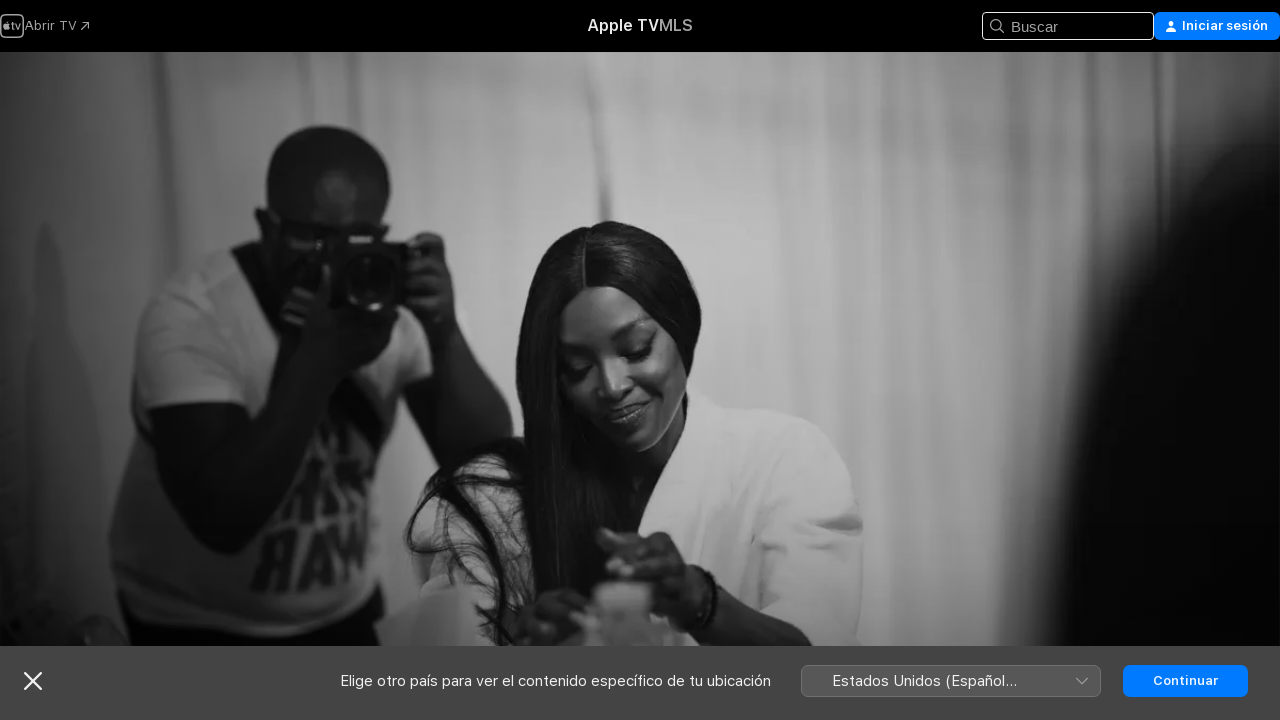

--- FILE ---
content_type: application/javascript
request_url: https://tv.apple.com/assets/index~BRTBTu87nN.js
body_size: 72192
content:
import{k as Er,l as f,C as Gs,n as Z,o as Ps,p as _e,q as Ot,t as Sr,c as Qt,g,v as Ht,w as pe,x as Nt,D as Zn,y as zs,z as Ys,A as br,B as wr,E as en,F as Fs,H as Vn,I as Tr,J as Hs,K as nn,L as $s,r as vt,M as pn,G as we,N as gt,O as Si,P as vr,Q as bi,R as js,T as Ws,j as Rr,h as wn,d as dt,U as Tn,m as qs,f as je,a as Zs,e as wi,b as kr,u as Vs,V as Xs,W as Ks,X as Js,Y as Xn,Z as St,_ as te,$ as Qs,a0 as ta,a1 as vn,a2 as me,a3 as Kn,a4 as Ti,a5 as ea,a6 as na,a7 as Jn,a8 as ia,a9 as ra,aa as Ut,ab as vi,ac as sa,S as Ri,i as aa,ad as oa,ae as ca,af as We,ag as ua,s as la,ah as da,ai as et,aj as fa,ak as ha}from"./version~BNUm1OH-k3.js";import{al as gh,am as yh,an as Eh}from"./version~BNUm1OH-k3.js";const xe=Er();function _a(){const t=xe.chrome,e=t&&t.app&&t.app.runtime,n="history"in xe&&!!xe.history.pushState&&!!xe.history.replaceState;return!e&&n}const P=Er(),bt="__sentry_xhr_v2__",ce={},ki={};function pa(t){if(!ki[t])switch(ki[t]=!0,t){case"console":ma();break;case"dom":va();break;case"xhr":Ea();break;case"fetch":ga();break;case"history":Sa();break;case"error":Ra();break;case"unhandledrejection":ka();break;default:(typeof __SENTRY_DEBUG__>"u"||__SENTRY_DEBUG__)&&f.warn("unknown instrumentation type:",t);return}}function K(t,e){ce[t]=ce[t]||[],ce[t].push(e),pa(t)}function ot(t,e){if(!(!t||!ce[t]))for(const n of ce[t]||[])try{n(e)}catch(i){(typeof __SENTRY_DEBUG__>"u"||__SENTRY_DEBUG__)&&f.error("Error while triggering instrumentation handler.\nType: ".concat(t,"\nName: ").concat(Ot(n),"\nError:"),i)}}function ma(){"console"in P&&Gs.forEach(function(t){t in P.console&&Z(P.console,t,function(e){return function(...n){ot("console",{args:n,level:t}),e&&e.apply(P.console,n)}})})}function ga(){Ps()&&Z(P,"fetch",function(t){return function(...e){const{method:n,url:i}=ya(e),r={args:e,fetchData:{method:n,url:i},startTimestamp:Date.now()};return ot("fetch",{...r}),t.apply(P,e).then(s=>(ot("fetch",{...r,endTimestamp:Date.now(),response:s}),s),s=>{throw ot("fetch",{...r,endTimestamp:Date.now(),error:s}),s})}})}function Rn(t,e){return!!t&&typeof t=="object"&&!!t[e]}function xi(t){return typeof t=="string"?t:t?Rn(t,"url")?t.url:t.toString?t.toString():"":""}function ya(t){if(t.length===0)return{method:"GET",url:""};if(t.length===2){const[n,i]=t;return{url:xi(n),method:Rn(i,"method")?String(i.method).toUpperCase():"GET"}}const e=t[0];return{url:xi(e),method:Rn(e,"method")?String(e.method).toUpperCase():"GET"}}function Ea(){if(!("XMLHttpRequest"in P))return;const t=XMLHttpRequest.prototype;Z(t,"open",function(e){return function(...n){const i=n[1],r=this[bt]={method:_e(n[0])?n[0].toUpperCase():n[0],url:n[1],request_headers:{}};_e(i)&&r.method==="POST"&&i.match(/sentry_key/)&&(this.__sentry_own_request__=!0);const s=()=>{const a=this[bt];if(a&&this.readyState===4){try{a.status_code=this.status}catch(o){}ot("xhr",{args:n,endTimestamp:Date.now(),startTimestamp:Date.now(),xhr:this})}};return"onreadystatechange"in this&&typeof this.onreadystatechange=="function"?Z(this,"onreadystatechange",function(a){return function(...o){return s(),a.apply(this,o)}}):this.addEventListener("readystatechange",s),Z(this,"setRequestHeader",function(a){return function(...o){const[c,u]=o,l=this[bt];return l&&(l.request_headers[c.toLowerCase()]=u),a.apply(this,o)}}),e.apply(this,n)}}),Z(t,"send",function(e){return function(...n){const i=this[bt];return i&&n[0]!==void 0&&(i.body=n[0]),ot("xhr",{args:n,startTimestamp:Date.now(),xhr:this}),e.apply(this,n)}})}let Ne;function Sa(){if(!_a())return;const t=P.onpopstate;P.onpopstate=function(...n){const i=P.location.href,r=Ne;if(Ne=i,ot("history",{from:r,to:i}),t)try{return t.apply(this,n)}catch(s){}};function e(n){return function(...i){const r=i.length>2?i[2]:void 0;if(r){const s=Ne,a=String(r);Ne=a,ot("history",{from:s,to:a})}return n.apply(this,i)}}Z(P.history,"pushState",e),Z(P.history,"replaceState",e)}const ba=1e3;let De,Ie;function wa(t,e){if(!t||t.type!==e.type)return!0;try{if(t.target!==e.target)return!0}catch(n){}return!1}function Ta(t){if(t.type!=="keypress")return!1;try{const e=t.target;if(!e||!e.tagName)return!0;if(e.tagName==="INPUT"||e.tagName==="TEXTAREA"||e.isContentEditable)return!1}catch(e){}return!0}function Ni(t,e=!1){return n=>{if(!n||Ie===n||Ta(n))return;const i=n.type==="keypress"?"input":n.type;De===void 0?(t({event:n,name:i,global:e}),Ie=n):wa(Ie,n)&&(t({event:n,name:i,global:e}),Ie=n),clearTimeout(De),De=P.setTimeout(()=>{De=void 0},ba)}}function va(){if(!("document"in P))return;const t=ot.bind(null,"dom"),e=Ni(t,!0);P.document.addEventListener("click",e,!1),P.document.addEventListener("keypress",e,!1),["EventTarget","Node"].forEach(n=>{const i=P[n]&&P[n].prototype;!i||!i.hasOwnProperty||!i.hasOwnProperty("addEventListener")||(Z(i,"addEventListener",function(r){return function(s,a,o){if(s==="click"||s=="keypress")try{const c=this,u=c.__sentry_instrumentation_handlers__=c.__sentry_instrumentation_handlers__||{},l=u[s]=u[s]||{refCount:0};if(!l.handler){const d=Ni(t);l.handler=d,r.call(this,s,d,o)}l.refCount++}catch(c){}return r.call(this,s,a,o)}}),Z(i,"removeEventListener",function(r){return function(s,a,o){if(s==="click"||s=="keypress")try{const c=this,u=c.__sentry_instrumentation_handlers__||{},l=u[s];l&&(l.refCount--,l.refCount<=0&&(r.call(this,s,l.handler,o),l.handler=void 0,delete u[s]),Object.keys(u).length===0&&delete c.__sentry_instrumentation_handlers__)}catch(c){}return r.call(this,s,a,o)}}))})}let Ae=null;function Ra(){Ae=P.onerror,P.onerror=function(t,e,n,i,r){return ot("error",{column:i,error:r,line:n,msg:t,url:e}),Ae&&!Ae.__SENTRY_LOADER__?Ae.apply(this,arguments):!1},P.onerror.__SENTRY_INSTRUMENTED__=!0}let Ce=null;function ka(){Ce=P.onunhandledrejection,P.onunhandledrejection=function(t){return ot("unhandledrejection",t),Ce&&!Ce.__SENTRY_LOADER__?Ce.apply(this,arguments):!0},P.onunhandledrejection.__SENTRY_INSTRUMENTED__=!0}function mn(t){if(!t)return{};const e=t.match(/^(([^:/?#]+):)?(\/\/([^/?#]*))?([^?#]*)(\?([^#]*))?(#(.*))?$/);if(!e)return{};const n=e[6]||"",i=e[8]||"";return{host:e[4],path:e[5],protocol:e[2],search:n,hash:i,relative:e[5]+n+i}}const xa=["fatal","error","warning","log","info","debug"];function Na(t){return t==="warn"?"warning":xa.includes(t)?t:"log"}const Da=new RegExp("^[ \\t]*([0-9a-f]{32})?-?([0-9a-f]{16})?-?([01])?[ \\t]*$");function Ia(t){const e=t.match(Da);if(!t||!e)return;let n;return e[3]==="1"?n=!0:e[3]==="0"&&(n=!1),{traceId:e[1],parentSampled:n,parentSpanId:e[2]}}function Aa(t,e,n){const i=[{type:"client_report"},{timestamp:Sr(),discarded_events:t}];return Qt(e?{dsn:e}:{},[i])}const kn="baggage",xr="sentry-",Ca=/^sentry-/,Oa=8192;function Ua(t){if(!_e(t)&&!Array.isArray(t))return;let e={};if(Array.isArray(t))e=t.reduce((i,r)=>{const s=Di(r);return{...i,...s}},{});else{if(!t)return;e=Di(t)}const n=Object.entries(e).reduce((i,[r,s])=>{if(r.match(Ca)){const a=r.slice(xr.length);i[a]=s}return i},{});if(Object.keys(n).length>0)return n}function Nr(t){const e=Object.entries(t).reduce((n,[i,r])=>(r&&(n["".concat(xr).concat(i)]=r),n),{});return Ba(e)}function Di(t){return t.split(",").map(e=>e.split("=").map(n=>decodeURIComponent(n.trim()))).reduce((e,[n,i])=>(e[n]=i,e),{})}function Ba(t){if(Object.keys(t).length!==0)return Object.entries(t).reduce((e,[n,i],r)=>{const s="".concat(encodeURIComponent(n),"=").concat(encodeURIComponent(i)),a=r===0?s:"".concat(e,",").concat(s);return a.length>Oa?((typeof __SENTRY_DEBUG__>"u"||__SENTRY_DEBUG__)&&f.warn("Not adding key: ".concat(n," with val: ").concat(i," to baggage header due to exceeding baggage size limits.")),e):a},"")}function rn(t){if(typeof __SENTRY_TRACING__=="boolean"&&!__SENTRY_TRACING__)return!1;const e=g().getClient(),n=t||e&&e.getOptions();return!!n&&(n.enableTracing||"tracesSampleRate"in n||"tracesSampler"in n)}function Te(t){return(t||g()).getScope().getTransaction()}let Ii=!1;function La(){Ii||(Ii=!0,K("error",xn),K("unhandledrejection",xn))}function xn(){const t=Te();if(t){const e="internal_error";(typeof __SENTRY_DEBUG__>"u"||__SENTRY_DEBUG__)&&f.log("[Tracing] Transaction: ".concat(e," -> Global error occured")),t.setStatus(e)}}xn.tag="sentry_tracingErrorCallback";class sn{__init(){this.spans=[]}constructor(e=1e3){sn.prototype.__init.call(this),this._maxlen=e}add(e){this.spans.length>this._maxlen?e.spanRecorder=void 0:this.spans.push(e)}}class ft{__init2(){this.traceId=Ht()}__init3(){this.spanId=Ht().substring(16)}__init4(){this.startTimestamp=pe()}__init5(){this.tags={}}__init6(){this.data={}}__init7(){this.instrumenter="sentry"}constructor(e){if(ft.prototype.__init2.call(this),ft.prototype.__init3.call(this),ft.prototype.__init4.call(this),ft.prototype.__init5.call(this),ft.prototype.__init6.call(this),ft.prototype.__init7.call(this),!e)return this;e.traceId&&(this.traceId=e.traceId),e.spanId&&(this.spanId=e.spanId),e.parentSpanId&&(this.parentSpanId=e.parentSpanId),"sampled"in e&&(this.sampled=e.sampled),e.op&&(this.op=e.op),e.description&&(this.description=e.description),e.data&&(this.data=e.data),e.tags&&(this.tags=e.tags),e.status&&(this.status=e.status),e.startTimestamp&&(this.startTimestamp=e.startTimestamp),e.endTimestamp&&(this.endTimestamp=e.endTimestamp),e.instrumenter&&(this.instrumenter=e.instrumenter)}startChild(e){const n=new ft({...e,parentSpanId:this.spanId,sampled:this.sampled,traceId:this.traceId});if(n.spanRecorder=this.spanRecorder,n.spanRecorder&&n.spanRecorder.add(n),n.transaction=this.transaction,(typeof __SENTRY_DEBUG__>"u"||__SENTRY_DEBUG__)&&n.transaction){const i=e&&e.op||"< unknown op >",r=n.transaction.name||"< unknown name >",s=n.transaction.spanId,a="[Tracing] Starting '".concat(i,"' span on transaction '").concat(r,"' (").concat(s,").");n.transaction.metadata.spanMetadata[n.spanId]={logMessage:a},f.log(a)}return n}setTag(e,n){return this.tags={...this.tags,[e]:n},this}setData(e,n){return this.data={...this.data,[e]:n},this}setStatus(e){return this.status=e,this}setHttpStatus(e){this.setTag("http.status_code",String(e)),this.setData("http.response.status_code",e);const n=Ma(e);return n!=="unknown_error"&&this.setStatus(n),this}isSuccess(){return this.status==="ok"}finish(e){if((typeof __SENTRY_DEBUG__>"u"||__SENTRY_DEBUG__)&&this.transaction&&this.transaction.spanId!==this.spanId){const{logMessage:n}=this.transaction.metadata.spanMetadata[this.spanId];n&&f.log(n.replace("Starting","Finishing"))}this.endTimestamp=typeof e=="number"?e:pe()}toTraceparent(){let e="";return this.sampled!==void 0&&(e=this.sampled?"-1":"-0"),"".concat(this.traceId,"-").concat(this.spanId).concat(e)}toContext(){return Nt({data:this.data,description:this.description,endTimestamp:this.endTimestamp,op:this.op,parentSpanId:this.parentSpanId,sampled:this.sampled,spanId:this.spanId,startTimestamp:this.startTimestamp,status:this.status,tags:this.tags,traceId:this.traceId})}updateWithContext(e){return this.data=e.data||{},this.description=e.description,this.endTimestamp=e.endTimestamp,this.op=e.op,this.parentSpanId=e.parentSpanId,this.sampled=e.sampled,this.spanId=e.spanId||this.spanId,this.startTimestamp=e.startTimestamp||this.startTimestamp,this.status=e.status,this.tags=e.tags||{},this.traceId=e.traceId||this.traceId,this}getTraceContext(){return Nt({data:Object.keys(this.data).length>0?this.data:void 0,description:this.description,op:this.op,parent_span_id:this.parentSpanId,span_id:this.spanId,status:this.status,tags:Object.keys(this.tags).length>0?this.tags:void 0,trace_id:this.traceId})}toJSON(){return Nt({data:Object.keys(this.data).length>0?this.data:void 0,description:this.description,op:this.op,parent_span_id:this.parentSpanId,span_id:this.spanId,start_timestamp:this.startTimestamp,status:this.status,tags:Object.keys(this.tags).length>0?this.tags:void 0,timestamp:this.endTimestamp,trace_id:this.traceId})}}function Ma(t){if(t<400&&t>=100)return"ok";if(t>=400&&t<500)switch(t){case 401:return"unauthenticated";case 403:return"permission_denied";case 404:return"not_found";case 409:return"already_exists";case 413:return"failed_precondition";case 429:return"resource_exhausted";default:return"invalid_argument"}if(t>=500&&t<600)switch(t){case 501:return"unimplemented";case 503:return"unavailable";case 504:return"deadline_exceeded";default:return"internal_error"}return"unknown_error"}class Ft extends ft{__init(){this._measurements={}}__init2(){this._contexts={}}__init3(){this._frozenDynamicSamplingContext=void 0}constructor(e,n){super(e),Ft.prototype.__init.call(this),Ft.prototype.__init2.call(this),Ft.prototype.__init3.call(this),this._hub=n||g(),this._name=e.name||"",this.metadata={source:"custom",...e.metadata,spanMetadata:{}},this._trimEnd=e.trimEnd,this.transaction=this;const i=this.metadata.dynamicSamplingContext;i&&(this._frozenDynamicSamplingContext={...i})}get name(){return this._name}set name(e){this.setName(e)}setName(e,n="custom"){this._name=e,this.metadata.source=n}initSpanRecorder(e=1e3){this.spanRecorder||(this.spanRecorder=new sn(e)),this.spanRecorder.add(this)}setContext(e,n){n===null?delete this._contexts[e]:this._contexts[e]=n}setMeasurement(e,n,i=""){this._measurements[e]={value:n,unit:i}}setMetadata(e){this.metadata={...this.metadata,...e}}finish(e){if(this.endTimestamp!==void 0)return;this.name||((typeof __SENTRY_DEBUG__>"u"||__SENTRY_DEBUG__)&&f.warn("Transaction has no name, falling back to `<unlabeled transaction>`."),this.name="<unlabeled transaction>"),super.finish(e);const n=this._hub.getClient();if(n&&n.emit&&n.emit("finishTransaction",this),this.sampled!==!0){(typeof __SENTRY_DEBUG__>"u"||__SENTRY_DEBUG__)&&f.log("[Tracing] Discarding transaction because its trace was not chosen to be sampled."),n&&n.recordDroppedEvent("sample_rate","transaction");return}const i=this.spanRecorder?this.spanRecorder.spans.filter(o=>o!==this&&o.endTimestamp):[];this._trimEnd&&i.length>0&&(this.endTimestamp=i.reduce((o,c)=>o.endTimestamp&&c.endTimestamp?o.endTimestamp>c.endTimestamp?o:c:o).endTimestamp);const r=this.metadata,s={contexts:{...this._contexts,trace:this.getTraceContext()},spans:i,start_timestamp:this.startTimestamp,tags:this.tags,timestamp:this.endTimestamp,transaction:this.name,type:"transaction",sdkProcessingMetadata:{...r,dynamicSamplingContext:this.getDynamicSamplingContext()},...r.source&&{transaction_info:{source:r.source}}};return Object.keys(this._measurements).length>0&&((typeof __SENTRY_DEBUG__>"u"||__SENTRY_DEBUG__)&&f.log("[Measurements] Adding measurements to transaction",JSON.stringify(this._measurements,void 0,2)),s.measurements=this._measurements),(typeof __SENTRY_DEBUG__>"u"||__SENTRY_DEBUG__)&&f.log("[Tracing] Finishing ".concat(this.op," transaction: ").concat(this.name,".")),this._hub.captureEvent(s)}toContext(){const e=super.toContext();return Nt({...e,name:this.name,trimEnd:this._trimEnd})}updateWithContext(e){return super.updateWithContext(e),this.name=e.name||"",this._trimEnd=e.trimEnd,this}getDynamicSamplingContext(){if(this._frozenDynamicSamplingContext)return this._frozenDynamicSamplingContext;const e=this._hub||g(),n=e&&e.getClient();if(!n)return{};const{environment:i,release:r}=n.getOptions()||{},{publicKey:s}=n.getDsn()||{},a=this.metadata.sampleRate,o=a!==void 0?a.toString():void 0,{segment:c}=e.getScope().getUser()||{},u=this.metadata.source,l=u&&u!=="url"?this.name:void 0,d=Nt({environment:i||Zn,release:r,transaction:l,user_segment:c,public_key:s,trace_id:this.traceId,sample_rate:o});return n.emit&&n.emit("createDsc",d),d}setHub(e){this._hub=e}}const ze={idleTimeout:1e3,finalTimeout:3e4,heartbeatInterval:5e3},Ga="finishReason",Mt=["heartbeatFailed","idleTimeout","documentHidden","finalTimeout","externalFinish","cancelled"];class Pa extends sn{constructor(e,n,i,r){super(r),this._pushActivity=e,this._popActivity=n,this.transactionSpanId=i}add(e){e.spanId!==this.transactionSpanId&&(e.finish=n=>{e.endTimestamp=typeof n=="number"?n:pe(),this._popActivity(e.spanId)},e.endTimestamp===void 0&&this._pushActivity(e.spanId)),super.add(e)}}class yt extends Ft{__init(){this.activities={}}__init2(){this._heartbeatCounter=0}__init3(){this._finished=!1}__init4(){this._idleTimeoutCanceledPermanently=!1}__init5(){this._beforeFinishCallbacks=[]}__init6(){this._finishReason=Mt[4]}constructor(e,n,i=ze.idleTimeout,r=ze.finalTimeout,s=ze.heartbeatInterval,a=!1){super(e,n),this._idleHub=n,this._idleTimeout=i,this._finalTimeout=r,this._heartbeatInterval=s,this._onScope=a,yt.prototype.__init.call(this),yt.prototype.__init2.call(this),yt.prototype.__init3.call(this),yt.prototype.__init4.call(this),yt.prototype.__init5.call(this),yt.prototype.__init6.call(this),a&&((typeof __SENTRY_DEBUG__>"u"||__SENTRY_DEBUG__)&&f.log("Setting idle transaction on scope. Span ID: ".concat(this.spanId)),n.configureScope(o=>o.setSpan(this))),this._restartIdleTimeout(),setTimeout(()=>{this._finished||(this.setStatus("deadline_exceeded"),this._finishReason=Mt[3],this.finish())},this._finalTimeout)}finish(e=pe()){if(this._finished=!0,this.activities={},this.op==="ui.action.click"&&this.setTag(Ga,this._finishReason),this.spanRecorder){(typeof __SENTRY_DEBUG__>"u"||__SENTRY_DEBUG__)&&f.log("[Tracing] finishing IdleTransaction",new Date(e*1e3).toISOString(),this.op);for(const n of this._beforeFinishCallbacks)n(this,e);this.spanRecorder.spans=this.spanRecorder.spans.filter(n=>{if(n.spanId===this.spanId)return!0;n.endTimestamp||(n.endTimestamp=e,n.setStatus("cancelled"),(typeof __SENTRY_DEBUG__>"u"||__SENTRY_DEBUG__)&&f.log("[Tracing] cancelling span since transaction ended early",JSON.stringify(n,void 0,2)));const i=n.startTimestamp<e;return i||(typeof __SENTRY_DEBUG__>"u"||__SENTRY_DEBUG__)&&f.log("[Tracing] discarding Span since it happened after Transaction was finished",JSON.stringify(n,void 0,2)),i}),(typeof __SENTRY_DEBUG__>"u"||__SENTRY_DEBUG__)&&f.log("[Tracing] flushing IdleTransaction")}else(typeof __SENTRY_DEBUG__>"u"||__SENTRY_DEBUG__)&&f.log("[Tracing] No active IdleTransaction");if(this._onScope){const n=this._idleHub.getScope();n.getTransaction()===this&&n.setSpan(void 0)}return super.finish(e)}registerBeforeFinishCallback(e){this._beforeFinishCallbacks.push(e)}initSpanRecorder(e){if(!this.spanRecorder){const n=r=>{this._finished||this._pushActivity(r)},i=r=>{this._finished||this._popActivity(r)};this.spanRecorder=new Pa(n,i,this.spanId,e),(typeof __SENTRY_DEBUG__>"u"||__SENTRY_DEBUG__)&&f.log("Starting heartbeat"),this._pingHeartbeat()}this.spanRecorder.add(this)}cancelIdleTimeout(e,{restartOnChildSpanChange:n}={restartOnChildSpanChange:!0}){this._idleTimeoutCanceledPermanently=n===!1,this._idleTimeoutID&&(clearTimeout(this._idleTimeoutID),this._idleTimeoutID=void 0,Object.keys(this.activities).length===0&&this._idleTimeoutCanceledPermanently&&(this._finishReason=Mt[5],this.finish(e)))}setFinishReason(e){this._finishReason=e}_restartIdleTimeout(e){this.cancelIdleTimeout(),this._idleTimeoutID=setTimeout(()=>{!this._finished&&Object.keys(this.activities).length===0&&(this._finishReason=Mt[1],this.finish(e))},this._idleTimeout)}_pushActivity(e){this.cancelIdleTimeout(void 0,{restartOnChildSpanChange:!this._idleTimeoutCanceledPermanently}),(typeof __SENTRY_DEBUG__>"u"||__SENTRY_DEBUG__)&&f.log("[Tracing] pushActivity: ".concat(e)),this.activities[e]=!0,(typeof __SENTRY_DEBUG__>"u"||__SENTRY_DEBUG__)&&f.log("[Tracing] new activities count",Object.keys(this.activities).length)}_popActivity(e){if(this.activities[e]&&((typeof __SENTRY_DEBUG__>"u"||__SENTRY_DEBUG__)&&f.log("[Tracing] popActivity ".concat(e)),delete this.activities[e],(typeof __SENTRY_DEBUG__>"u"||__SENTRY_DEBUG__)&&f.log("[Tracing] new activities count",Object.keys(this.activities).length)),Object.keys(this.activities).length===0){const n=pe();this._idleTimeoutCanceledPermanently?(this._finishReason=Mt[5],this.finish(n)):this._restartIdleTimeout(n+this._idleTimeout/1e3)}}_beat(){if(this._finished)return;const e=Object.keys(this.activities).join("");e===this._prevHeartbeatString?this._heartbeatCounter++:this._heartbeatCounter=1,this._prevHeartbeatString=e,this._heartbeatCounter>=3?((typeof __SENTRY_DEBUG__>"u"||__SENTRY_DEBUG__)&&f.log("[Tracing] Transaction finished because of no change for 3 heart beats"),this.setStatus("deadline_exceeded"),this._finishReason=Mt[0],this.finish()):this._pingHeartbeat()}_pingHeartbeat(){(typeof __SENTRY_DEBUG__>"u"||__SENTRY_DEBUG__)&&f.log("pinging Heartbeat -> current counter: ".concat(this._heartbeatCounter)),setTimeout(()=>{this._beat()},this._heartbeatInterval)}}function za(){const e=this.getScope().getSpan();return e?{"sentry-trace":e.toTraceparent()}:{}}function Dr(t,e,n){if(!rn(e))return t.sampled=!1,t;if(t.sampled!==void 0)return t.setMetadata({sampleRate:Number(t.sampled)}),t;let i;return typeof e.tracesSampler=="function"?(i=e.tracesSampler(n),t.setMetadata({sampleRate:Number(i)})):n.parentSampled!==void 0?i=n.parentSampled:typeof e.tracesSampleRate<"u"?(i=e.tracesSampleRate,t.setMetadata({sampleRate:Number(i)})):(i=1,t.setMetadata({sampleRate:i})),Ya(i)?i?(t.sampled=Math.random()<i,t.sampled?((typeof __SENTRY_DEBUG__>"u"||__SENTRY_DEBUG__)&&f.log("[Tracing] starting ".concat(t.op," transaction - ").concat(t.name)),t):((typeof __SENTRY_DEBUG__>"u"||__SENTRY_DEBUG__)&&f.log("[Tracing] Discarding transaction because it's not included in the random sample (sampling rate = ".concat(Number(i),")")),t)):((typeof __SENTRY_DEBUG__>"u"||__SENTRY_DEBUG__)&&f.log("[Tracing] Discarding transaction because ".concat(typeof e.tracesSampler=="function"?"tracesSampler returned 0 or false":"a negative sampling decision was inherited or tracesSampleRate is set to 0")),t.sampled=!1,t):((typeof __SENTRY_DEBUG__>"u"||__SENTRY_DEBUG__)&&f.warn("[Tracing] Discarding transaction because of invalid sample rate."),t.sampled=!1,t)}function Ya(t){return Ys(t)||!(typeof t=="number"||typeof t=="boolean")?((typeof __SENTRY_DEBUG__>"u"||__SENTRY_DEBUG__)&&f.warn("[Tracing] Given sample rate is invalid. Sample rate must be a boolean or a number between 0 and 1. Got ".concat(JSON.stringify(t)," of type ").concat(JSON.stringify(typeof t),".")),!1):t<0||t>1?((typeof __SENTRY_DEBUG__>"u"||__SENTRY_DEBUG__)&&f.warn("[Tracing] Given sample rate is invalid. Sample rate must be between 0 and 1. Got ".concat(t,".")),!1):!0}function Fa(t,e){const n=this.getClient(),i=n&&n.getOptions()||{},r=i.instrumenter||"sentry",s=t.instrumenter||"sentry";r!==s&&((typeof __SENTRY_DEBUG__>"u"||__SENTRY_DEBUG__)&&f.error("A transaction was started with instrumenter=`".concat(s,"`, but the SDK is configured with the `").concat(r,"` instrumenter.\nThe transaction will not be sampled. Please use the ").concat(r," instrumentation to start transactions.")),t.sampled=!1);let a=new Ft(t,this);return a=Dr(a,i,{parentSampled:t.parentSampled,transactionContext:t,...e}),a.sampled&&a.initSpanRecorder(i._experiments&&i._experiments.maxSpans),n&&n.emit&&n.emit("startTransaction",a),a}function Ai(t,e,n,i,r,s,a){const o=t.getClient(),c=o&&o.getOptions()||{};let u=new yt(e,t,n,i,a,r);return u=Dr(u,c,{parentSampled:e.parentSampled,transactionContext:e,...s}),u.sampled&&u.initSpanRecorder(c._experiments&&c._experiments.maxSpans),o&&o.emit&&o.emit("startTransaction",u),u}function Ha(){const t=zs();t.__SENTRY__&&(t.__SENTRY__.extensions=t.__SENTRY__.extensions||{},t.__SENTRY__.extensions.startTransaction||(t.__SENTRY__.extensions.startTransaction=Fa),t.__SENTRY__.extensions.traceHeaders||(t.__SENTRY__.extensions.traceHeaders=za),La())}function Hf(t,e,n=()=>{}){const i={...t};i.name!==void 0&&i.description===void 0&&(i.description=i.name);const r=g(),s=r.getScope(),a=s.getSpan();function o(){if(rn())return a?a.startChild(i):r.startTransaction(i)}const c=o();s.setSpan(c);function u(){c&&c.finish(),r.getScope().setSpan(a)}let l;try{l=e(c)}catch(d){throw c&&c.setStatus("internal_error"),n(d),u(),d}return br(l)?Promise.resolve(l).then(()=>{u()},d=>{c&&c.setStatus("internal_error"),n(d),u()}):u(),l}function Qn(t,e){return g().captureException(t,{captureContext:e})}function $f(t,e){const n=typeof e=="string"?e:void 0,i=typeof e!="string"?{captureContext:e}:void 0;return g().captureMessage(t,n,i)}function jf(t,e){return g().captureEvent(t,e)}function Wf(t){g().configureScope(t)}function qf(t){g().addBreadcrumb(t)}function $a(t,e){g().setContext(t,e)}function Zf(t){g().setExtras(t)}function Vf(t,e){g().setExtra(t,e)}function Xf(t){g().setTags(t)}function Kf(t,e){g().setTag(t,e)}function Jf(t){g().setUser(t)}function ja(t){g().withScope(t)}function Qf(t,e){return g().startTransaction({...t},e)}const Wa="7";function Ir(t){const e=t.protocol?"".concat(t.protocol,":"):"",n=t.port?":".concat(t.port):"";return"".concat(e,"//").concat(t.host).concat(n).concat(t.path?"/".concat(t.path):"","/api/")}function qa(t){return"".concat(Ir(t)).concat(t.projectId,"/envelope/")}function Za(t,e){return Fs({sentry_key:t.publicKey,sentry_version:Wa,...e&&{sentry_client:"".concat(e.name,"/").concat(e.version)}})}function Ar(t,e={}){const n=typeof e=="string"?e:e.tunnel,i=typeof e=="string"||!e._metadata?void 0:e._metadata.sdk;return n||"".concat(qa(t),"?").concat(Za(t,i))}function Va(t,e){const n=wr(t);if(!n)return"";const i="".concat(Ir(n),"embed/error-page/");let r="dsn=".concat(en(n));for(const s in e)if(s!=="dsn")if(s==="user"){const a=e.user;if(!a)continue;a.name&&(r+="&name=".concat(encodeURIComponent(a.name))),a.email&&(r+="&email=".concat(encodeURIComponent(a.email)))}else r+="&".concat(encodeURIComponent(s),"=").concat(encodeURIComponent(e[s]));return"".concat(i,"?").concat(r)}function Xa(t,e){return e&&(t.sdk=t.sdk||{},t.sdk.name=t.sdk.name||e.name,t.sdk.version=t.sdk.version||e.version,t.sdk.integrations=[...t.sdk.integrations||[],...e.integrations||[]],t.sdk.packages=[...t.sdk.packages||[],...e.packages||[]]),t}function Ka(t,e,n,i){const r=Vn(n),s={sent_at:new Date().toISOString(),...r&&{sdk:r},...!!i&&{dsn:en(e)}},a="aggregates"in t?[{type:"sessions"},t]:[{type:"session"},t.toJSON()];return Qt(s,[a])}function Ja(t,e,n,i){const r=Vn(n),s=t.type&&t.type!=="replay_event"?t.type:"event";Xa(t,n&&n.sdk);const a=Tr(t,r,i,e);return delete t.sdkProcessingMetadata,Qt(a,[[{type:s},t]])}const Ci=[];function Qa(t){const e={};return t.forEach(n=>{const{name:i}=n,r=e[i];r&&!r.isDefaultInstance&&n.isDefaultInstance||(e[i]=n)}),Object.keys(e).map(n=>e[n])}function to(t){const e=t.defaultIntegrations||[],n=t.integrations;e.forEach(a=>{a.isDefaultInstance=!0});let i;Array.isArray(n)?i=[...e,...n]:typeof n=="function"?i=Hs(n(e)):i=e;const r=Qa(i),s=no(r,a=>a.name==="Debug");if(s!==-1){const[a]=r.splice(s,1);r.push(a)}return r}function eo(t){const e={};return t.forEach(n=>{n&&Cr(n,e)}),e}function Cr(t,e){e[t.name]=t,Ci.indexOf(t.name)===-1&&(t.setupOnce(nn,g),Ci.push(t.name),(typeof __SENTRY_DEBUG__>"u"||__SENTRY_DEBUG__)&&f.log("Integration installed: ".concat(t.name)))}function no(t,e){for(let n=0;n<t.length;n++)if(e(t[n])===!0)return n;return-1}function Or(t,e,n,i){const{normalizeDepth:r=3,normalizeMaxBreadth:s=1e3}=t,a={...e,event_id:e.event_id||n.event_id||Ht(),timestamp:e.timestamp||Sr()},o=n.integrations||t.integrations.map(l=>l.name);io(a,t),ao(a,o),e.type===void 0&&ro(a,t.stackParser);let c=i;n.captureContext&&(c=$s.clone(c).update(n.captureContext));let u=vt(a);if(c){if(c.getAttachments){const l=[...n.attachments||[],...c.getAttachments()];l.length&&(n.attachments=l)}u=c.applyToEvent(a,n)}return u.then(l=>(l&&so(l),typeof r=="number"&&r>0?oo(l,r,s):l))}function io(t,e){const{environment:n,release:i,dist:r,maxValueLength:s=250}=e;"environment"in t||(t.environment="environment"in e?n:Zn),t.release===void 0&&i!==void 0&&(t.release=i),t.dist===void 0&&r!==void 0&&(t.dist=r),t.message&&(t.message=pn(t.message,s));const a=t.exception&&t.exception.values&&t.exception.values[0];a&&a.value&&(a.value=pn(a.value,s));const o=t.request;o&&o.url&&(o.url=pn(o.url,s))}const Oi=new WeakMap;function ro(t,e){const n=we._sentryDebugIds;if(!n)return;let i;const r=Oi.get(e);r?i=r:(i=new Map,Oi.set(e,i));const s=Object.keys(n).reduce((a,o)=>{let c;const u=i.get(o);u?c=u:(c=e(o),i.set(o,c));for(let l=c.length-1;l>=0;l--){const d=c[l];if(d.filename){a[d.filename]=n[o];break}}return a},{});try{t.exception.values.forEach(a=>{a.stacktrace.frames.forEach(o=>{o.filename&&(o.debug_id=s[o.filename])})})}catch(a){}}function so(t){const e={};try{t.exception.values.forEach(i=>{i.stacktrace.frames.forEach(r=>{r.debug_id&&(r.abs_path?e[r.abs_path]=r.debug_id:r.filename&&(e[r.filename]=r.debug_id),delete r.debug_id)})})}catch(i){}if(Object.keys(e).length===0)return;t.debug_meta=t.debug_meta||{},t.debug_meta.images=t.debug_meta.images||[];const n=t.debug_meta.images;Object.keys(e).forEach(i=>{n.push({type:"sourcemap",code_file:i,debug_id:e[i]})})}function ao(t,e){e.length>0&&(t.sdk=t.sdk||{},t.sdk.integrations=[...t.sdk.integrations||[],...e])}function oo(t,e,n){if(!t)return null;const i={...t,...t.breadcrumbs&&{breadcrumbs:t.breadcrumbs.map(r=>({...r,...r.data&&{data:gt(r.data,e,n)}}))},...t.user&&{user:gt(t.user,e,n)},...t.contexts&&{contexts:gt(t.contexts,e,n)},...t.extra&&{extra:gt(t.extra,e,n)}};return t.contexts&&t.contexts.trace&&i.contexts&&(i.contexts.trace=t.contexts.trace,t.contexts.trace.data&&(i.contexts.trace.data=gt(t.contexts.trace.data,e,n))),t.spans&&(i.spans=t.spans.map(r=>(r.data&&(r.data=gt(r.data,e,n)),r))),i}const Ui="Not capturing exception because it's already been captured.";class Rt{__init(){this._integrations={}}__init2(){this._integrationsInitialized=!1}__init3(){this._numProcessing=0}__init4(){this._outcomes={}}__init5(){this._hooks={}}constructor(e){if(Rt.prototype.__init.call(this),Rt.prototype.__init2.call(this),Rt.prototype.__init3.call(this),Rt.prototype.__init4.call(this),Rt.prototype.__init5.call(this),this._options=e,e.dsn?this._dsn=wr(e.dsn):(typeof __SENTRY_DEBUG__>"u"||__SENTRY_DEBUG__)&&f.warn("No DSN provided, client will not do anything."),this._dsn){const n=Ar(this._dsn,e);this._transport=e.transport({recordDroppedEvent:this.recordDroppedEvent.bind(this),...e.transportOptions,url:n})}}captureException(e,n,i){if(Si(e)){(typeof __SENTRY_DEBUG__>"u"||__SENTRY_DEBUG__)&&f.log(Ui);return}let r=n&&n.event_id;return this._process(this.eventFromException(e,n).then(s=>this._captureEvent(s,n,i)).then(s=>{r=s})),r}captureMessage(e,n,i,r){let s=i&&i.event_id;const a=vr(e)?this.eventFromMessage(String(e),n,i):this.eventFromException(e,i);return this._process(a.then(o=>this._captureEvent(o,i,r)).then(o=>{s=o})),s}captureEvent(e,n,i){if(n&&n.originalException&&Si(n.originalException)){(typeof __SENTRY_DEBUG__>"u"||__SENTRY_DEBUG__)&&f.log(Ui);return}let r=n&&n.event_id;return this._process(this._captureEvent(e,n,i).then(s=>{r=s})),r}captureSession(e){if(!this._isEnabled()){(typeof __SENTRY_DEBUG__>"u"||__SENTRY_DEBUG__)&&f.warn("SDK not enabled, will not capture session.");return}typeof e.release!="string"?(typeof __SENTRY_DEBUG__>"u"||__SENTRY_DEBUG__)&&f.warn("Discarded session because of missing or non-string release"):(this.sendSession(e),bi(e,{init:!1}))}getDsn(){return this._dsn}getOptions(){return this._options}getSdkMetadata(){return this._options._metadata}getTransport(){return this._transport}flush(e){const n=this._transport;return n?this._isClientDoneProcessing(e).then(i=>n.flush(e).then(r=>i&&r)):vt(!0)}close(e){return this.flush(e).then(n=>(this.getOptions().enabled=!1,n))}setupIntegrations(){this._isEnabled()&&!this._integrationsInitialized&&(this._integrations=eo(this._options.integrations),this._integrationsInitialized=!0)}getIntegrationById(e){return this._integrations[e]}getIntegration(e){try{return this._integrations[e.id]||null}catch(n){return(typeof __SENTRY_DEBUG__>"u"||__SENTRY_DEBUG__)&&f.warn("Cannot retrieve integration ".concat(e.id," from the current Client")),null}}addIntegration(e){Cr(e,this._integrations)}sendEvent(e,n={}){if(this._dsn){let i=Ja(e,this._dsn,this._options._metadata,this._options.tunnel);for(const s of n.attachments||[])i=js(i,Ws(s,this._options.transportOptions&&this._options.transportOptions.textEncoder));const r=this._sendEnvelope(i);r&&r.then(s=>this.emit("afterSendEvent",e,s),null)}}sendSession(e){if(this._dsn){const n=Ka(e,this._dsn,this._options._metadata,this._options.tunnel);this._sendEnvelope(n)}}recordDroppedEvent(e,n,i){if(this._options.sendClientReports){const r="".concat(e,":").concat(n);(typeof __SENTRY_DEBUG__>"u"||__SENTRY_DEBUG__)&&f.log('Adding outcome: "'.concat(r,'"')),this._outcomes[r]=this._outcomes[r]+1||1}}on(e,n){this._hooks[e]||(this._hooks[e]=[]),this._hooks[e].push(n)}emit(e,...n){this._hooks[e]&&this._hooks[e].forEach(i=>i(...n))}_updateSessionFromEvent(e,n){let i=!1,r=!1;const s=n.exception&&n.exception.values;if(s){r=!0;for(const c of s){const u=c.mechanism;if(u&&u.handled===!1){i=!0;break}}}const a=e.status==="ok";(a&&e.errors===0||a&&i)&&(bi(e,{...i&&{status:"crashed"},errors:e.errors||Number(r||i)}),this.captureSession(e))}_isClientDoneProcessing(e){return new Rr(n=>{let i=0;const r=1,s=setInterval(()=>{this._numProcessing==0?(clearInterval(s),n(!0)):(i+=r,e&&i>=e&&(clearInterval(s),n(!1)))},r)})}_isEnabled(){return this.getOptions().enabled!==!1&&this._dsn!==void 0}_prepareEvent(e,n,i){const r=this.getOptions(),s=Object.keys(this._integrations);return!n.integrations&&s.length>0&&(n.integrations=s),Or(r,e,n,i)}_captureEvent(e,n={},i){return this._processEvent(e,n,i).then(r=>r.event_id,r=>{if(typeof __SENTRY_DEBUG__>"u"||__SENTRY_DEBUG__){const s=r;s.logLevel==="log"?f.log(s.message):f.warn(s)}})}_processEvent(e,n,i){const r=this.getOptions(),{sampleRate:s}=r;if(!this._isEnabled())return wn(new dt("SDK not enabled, will not capture event.","log"));const a=Br(e),o=Ur(e),c=e.type||"error",u="before send for type `".concat(c,"`");if(o&&typeof s=="number"&&Math.random()>s)return this.recordDroppedEvent("sample_rate","error",e),wn(new dt("Discarding event because it's not included in the random sample (sampling rate = ".concat(s,")"),"log"));const l=c==="replay_event"?"replay":c;return this._prepareEvent(e,n,i).then(d=>{if(d===null)throw this.recordDroppedEvent("event_processor",l,e),new dt("An event processor returned `null`, will not send event.","log");if(n.data&&n.data.__sentry__===!0)return d;const h=uo(r,d,n);return co(h,u)}).then(d=>{if(d===null)throw this.recordDroppedEvent("before_send",l,e),new dt("".concat(u," returned `null`, will not send event."),"log");const _=i&&i.getSession();!a&&_&&this._updateSessionFromEvent(_,d);const h=d.transaction_info;if(a&&h&&d.transaction!==e.transaction){const p="custom";d.transaction_info={...h,source:p}}return this.sendEvent(d,n),d}).then(null,d=>{throw d instanceof dt?d:(this.captureException(d,{data:{__sentry__:!0},originalException:d}),new dt("Event processing pipeline threw an error, original event will not be sent. Details have been sent as a new event.\nReason: ".concat(d)))})}_process(e){this._numProcessing++,e.then(n=>(this._numProcessing--,n),n=>(this._numProcessing--,n))}_sendEnvelope(e){if(this._transport&&this._dsn)return this.emit("beforeEnvelope",e),this._transport.send(e).then(null,n=>{(typeof __SENTRY_DEBUG__>"u"||__SENTRY_DEBUG__)&&f.error("Error while sending event:",n)});(typeof __SENTRY_DEBUG__>"u"||__SENTRY_DEBUG__)&&f.error("Transport disabled")}_clearOutcomes(){const e=this._outcomes;return this._outcomes={},Object.keys(e).map(n=>{const[i,r]=n.split(":");return{reason:i,category:r,quantity:e[n]}})}}function co(t,e){const n="".concat(e," must return `null` or a valid event.");if(br(t))return t.then(i=>{if(!Tn(i)&&i!==null)throw new dt(n);return i},i=>{throw new dt("".concat(e," rejected with ").concat(i))});if(!Tn(t)&&t!==null)throw new dt(n);return t}function uo(t,e,n){const{beforeSend:i,beforeSendTransaction:r}=t;return Ur(e)&&i?i(e,n):Br(e)&&r?r(e,n):e}function Ur(t){return t.type===void 0}function Br(t){return t.type==="transaction"}function lo(t,e){e.debug===!0&&(typeof __SENTRY_DEBUG__>"u"||__SENTRY_DEBUG__?f.enable():console.warn("[Sentry] Cannot initialize SDK with `debug` option using a non-debug bundle."));const n=g();n.getScope().update(e.initialScope);const r=new t(e);n.bindClient(r)}const fo=30;function Lr(t,e,n=qs(t.bufferSize||fo)){let i={};const r=a=>n.drain(a);function s(a){const o=[];if(je(a,(d,_)=>{const h=wi(_);if(Zs(i,h)){const p=Bi(d,_);t.recordDroppedEvent("ratelimit_backoff",h,p)}else o.push(d)}),o.length===0)return vt();const c=Qt(a[0],o),u=d=>{je(c,(_,h)=>{const p=Bi(_,h);t.recordDroppedEvent(d,wi(h),p)})},l=()=>e({body:kr(c,t.textEncoder)}).then(d=>(d.statusCode!==void 0&&(d.statusCode<200||d.statusCode>=300)&&(typeof __SENTRY_DEBUG__>"u"||__SENTRY_DEBUG__)&&f.warn("Sentry responded with status code ".concat(d.statusCode," to sent event.")),i=Vs(i,d),d),d=>{throw u("network_error"),d});return n.add(l).then(d=>d,d=>{if(d instanceof dt)return(typeof __SENTRY_DEBUG__>"u"||__SENTRY_DEBUG__)&&f.error("Skipped sending event because buffer is full."),u("queue_overflow"),vt();throw d})}return s.__sentry__baseTransport__=!0,{send:s,flush:r}}function Bi(t,e){if(!(e!=="event"&&e!=="transaction"))return Array.isArray(t)?t[1]:void 0}const ho=100,Li=5e3,_o=36e5;function gn(t,e){(typeof __SENTRY_DEBUG__>"u"||__SENTRY_DEBUG__)&&f.info("[Offline]: ".concat(t),e)}function po(t){return e=>{const n=t(e),i=e.createStore?e.createStore(e):void 0;let r=Li,s;function a(l,d,_){return Ks(l,["replay_event","replay_recording","client_report"])?!1:e.shouldStore?e.shouldStore(l,d,_):!0}function o(l){i&&(s&&clearTimeout(s),s=setTimeout(async()=>{s=void 0;const d=await i.pop();d&&(gn("Attempting to send previously queued event"),u(d).catch(_=>{gn("Failed to retry sending",_)}))},l),typeof s!="number"&&s.unref&&s.unref())}function c(){s||(o(r),r=Math.min(r*2,_o))}async function u(l){try{const d=await n.send(l);let _=ho;if(d){if(d.headers&&d.headers["retry-after"])_=Xs(d.headers["retry-after"]);else if((d.statusCode||0)>=400)return d}return o(_),r=Li,d}catch(d){if(i&&await a(l,d,r))return await i.insert(l),c(),gn("Error sending. Event queued",d),{};throw d}}return e.flushAtStartup&&c(),{send:u,flush:l=>n.flush(l)}}}function mo(t,e){let n;return je(t,(i,r)=>(e.includes(r)&&(n=Array.isArray(i)?i[1]:void 0),!!n)),n}function th(t,e){return n=>{const i=t(n),r={};function s(c){if(!r[c]){const u=Js(c);if(!u)return;const l=Ar(u);r[c]=t({...n,url:l})}return r[c]}async function a(c){function u(_){const h=_&&_.length?_:["event"];return mo(c,h)}const l=e({envelope:c,getEvent:u}).map(_=>s(_)).filter(_=>!!_);return l.length===0&&l.push(i),(await Promise.all(l.map(_=>_.send(c))))[0]}async function o(c){const u=[...Object.keys(r).map(d=>r[d]),i];return(await Promise.all(u.map(d=>d.flush(c)))).every(d=>d)}return{send:a,flush:o}}}let Mi;class $t{constructor(){$t.prototype.__init.call(this)}static __initStatic(){this.id="FunctionToString"}__init(){this.name=$t.id}setupOnce(){Mi=Function.prototype.toString;try{Function.prototype.toString=function(...e){const n=Xn(this)||this;return Mi.apply(n,e)}}catch(e){}}}$t.__initStatic();const go=[/^Script error\.?$/,/^Javascript error: Script error\.? on line 0$/],yo=[/^.*healthcheck.*$/,/^.*healthy.*$/,/^.*live.*$/,/^.*ready.*$/,/^.*heartbeat.*$/,/^.*\/health$/,/^.*\/healthz$/];class Dt{static __initStatic(){this.id="InboundFilters"}__init(){this.name=Dt.id}constructor(e={}){this._options=e,Dt.prototype.__init.call(this)}setupOnce(e,n){const i=r=>{const s=n();if(s){const a=s.getIntegration(Dt);if(a){const o=s.getClient(),c=o?o.getOptions():{},u=Eo(a._options,c);return So(r,u)?null:r}}return r};i.id=this.name,e(i)}}Dt.__initStatic();function Eo(t={},e={}){return{allowUrls:[...t.allowUrls||[],...e.allowUrls||[]],denyUrls:[...t.denyUrls||[],...e.denyUrls||[]],ignoreErrors:[...t.ignoreErrors||[],...e.ignoreErrors||[],...t.disableErrorDefaults?[]:go],ignoreTransactions:[...t.ignoreTransactions||[],...e.ignoreTransactions||[],...t.disableTransactionDefaults?[]:yo],ignoreInternal:t.ignoreInternal!==void 0?t.ignoreInternal:!0}}function So(t,e){return e.ignoreInternal&&ko(t)?((typeof __SENTRY_DEBUG__>"u"||__SENTRY_DEBUG__)&&f.warn("Event dropped due to being internal Sentry Error.\nEvent: ".concat(St(t))),!0):bo(t,e.ignoreErrors)?((typeof __SENTRY_DEBUG__>"u"||__SENTRY_DEBUG__)&&f.warn("Event dropped due to being matched by `ignoreErrors` option.\nEvent: ".concat(St(t))),!0):wo(t,e.ignoreTransactions)?((typeof __SENTRY_DEBUG__>"u"||__SENTRY_DEBUG__)&&f.warn("Event dropped due to being matched by `ignoreTransactions` option.\nEvent: ".concat(St(t))),!0):To(t,e.denyUrls)?((typeof __SENTRY_DEBUG__>"u"||__SENTRY_DEBUG__)&&f.warn("Event dropped due to being matched by `denyUrls` option.\nEvent: ".concat(St(t),".\nUrl: ").concat(qe(t))),!0):vo(t,e.allowUrls)?!1:((typeof __SENTRY_DEBUG__>"u"||__SENTRY_DEBUG__)&&f.warn("Event dropped due to not being matched by `allowUrls` option.\nEvent: ".concat(St(t),".\nUrl: ").concat(qe(t))),!0)}function bo(t,e){return t.type||!e||!e.length?!1:Ro(t).some(n=>te(n,e))}function wo(t,e){if(t.type!=="transaction"||!e||!e.length)return!1;const n=t.transaction;return n?te(n,e):!1}function To(t,e){if(!e||!e.length)return!1;const n=qe(t);return n?te(n,e):!1}function vo(t,e){if(!e||!e.length)return!0;const n=qe(t);return n?te(n,e):!0}function Ro(t){if(t.message)return[t.message];if(t.exception){const{values:e}=t.exception;try{const{type:n="",value:i=""}=e&&e[e.length-1]||{};return["".concat(i),"".concat(n,": ").concat(i)]}catch(n){return(typeof __SENTRY_DEBUG__>"u"||__SENTRY_DEBUG__)&&f.error("Cannot extract message for event ".concat(St(t))),[]}}return[]}function ko(t){try{return t.exception.values[0].type==="SentryError"}catch(e){}return!1}function xo(t=[]){for(let e=t.length-1;e>=0;e--){const n=t[e];if(n&&n.filename!=="<anonymous>"&&n.filename!=="[native code]")return n.filename||null}return null}function qe(t){try{let e;try{e=t.exception.values[0].stacktrace.frames}catch(n){}return e?xo(e):null}catch(e){return(typeof __SENTRY_DEBUG__>"u"||__SENTRY_DEBUG__)&&f.error("Cannot extract url for event ".concat(St(t))),null}}const No=Object.freeze(Object.defineProperty({__proto__:null,FunctionToString:$t,InboundFilters:Dt},Symbol.toStringTag,{value:"Module"})),E=we;let Nn=0;function Mr(){return Nn>0}function Do(){Nn++,setTimeout(()=>{Nn--})}function Bt(t,e={},n){if(typeof t!="function")return t;try{const r=t.__sentry_wrapped__;if(r)return r;if(Xn(t))return t}catch(r){return t}const i=function(){const r=Array.prototype.slice.call(arguments);try{const s=r.map(a=>Bt(a,e));return t.apply(this,s)}catch(s){throw Do(),ja(a=>{a.addEventProcessor(o=>(e.mechanism&&(vn(o,void 0),me(o,e.mechanism)),o.extra={...o.extra,arguments:r},o)),Qn(s)}),s}};try{for(const r in t)Object.prototype.hasOwnProperty.call(t,r)&&(i[r]=t[r])}catch(r){}Qs(i,t),ta(t,"__sentry_wrapped__",i);try{Object.getOwnPropertyDescriptor(i,"name").configurable&&Object.defineProperty(i,"name",{get(){return t.name}})}catch(r){}return i}function Gr(t,e){const n=ti(t,e),i={type:e&&e.name,value:Oo(e)};return n.length&&(i.stacktrace={frames:n}),i.type===void 0&&i.value===""&&(i.value="Unrecoverable error caught"),i}function Io(t,e,n,i){const s=g().getClient(),a=s&&s.getOptions().normalizeDepth,o={exception:{values:[{type:Jn(e)?e.constructor.name:i?"UnhandledRejection":"Error",value:Lo(e,{isUnhandledRejection:i})}]},extra:{__serialized__:ia(e,a)}};if(n){const c=ti(t,n);c.length&&(o.exception.values[0].stacktrace={frames:c})}return o}function yn(t,e){return{exception:{values:[Gr(t,e)]}}}function ti(t,e){const n=e.stacktrace||e.stack||"",i=Co(e);try{return t(n,i)}catch(r){}return[]}const Ao=/Minified React error #\d+;/i;function Co(t){if(t){if(typeof t.framesToPop=="number")return t.framesToPop;if(Ao.test(t.message))return 1}return 0}function Oo(t){const e=t&&t.message;return e?e.error&&typeof e.error.message=="string"?e.error.message:e:"No error message"}function Uo(t,e,n,i){const r=n&&n.syntheticException||void 0,s=ei(t,e,r,i);return me(s),s.level="error",n&&n.event_id&&(s.event_id=n.event_id),vt(s)}function Bo(t,e,n="info",i,r){const s=i&&i.syntheticException||void 0,a=Dn(t,e,s,r);return a.level=n,i&&i.event_id&&(a.event_id=i.event_id),vt(a)}function ei(t,e,n,i,r){let s;if(Kn(e)&&e.error)return yn(t,e.error);if(Ti(e)||ea(e)){const a=e;if("stack"in e)s=yn(t,e);else{const o=a.name||(Ti(a)?"DOMError":"DOMException"),c=a.message?"".concat(o,": ").concat(a.message):o;s=Dn(t,c,n,i),vn(s,c)}return"code"in a&&(s.tags={...s.tags,"DOMException.code":"".concat(a.code)}),s}return na(e)?yn(t,e):Tn(e)||Jn(e)?(s=Io(t,e,n,r),me(s,{synthetic:!0}),s):(s=Dn(t,e,n,i),vn(s,"".concat(e)),me(s,{synthetic:!0}),s)}function Dn(t,e,n,i){const r={message:e};if(i&&n){const s=ti(t,n);s.length&&(r.exception={values:[{value:e,stacktrace:{frames:s}}]})}return r}function Lo(t,{isUnhandledRejection:e}){const n=ra(t),i=e?"promise rejection":"exception";if(Kn(t))return"Event `ErrorEvent` captured as ".concat(i," with message `").concat(t.message,"`");if(Jn(t)){const r=Mo(t);return"Event `".concat(r,"` (type=").concat(t.type,") captured as ").concat(i)}return"Object captured as ".concat(i," with keys: ").concat(n)}function Mo(t){try{const e=Object.getPrototypeOf(t);return e?e.constructor.name:void 0}catch(e){}}const Oe=1024,Pr="Breadcrumbs";class jt{static __initStatic(){this.id=Pr}__init(){this.name=jt.id}constructor(e){jt.prototype.__init.call(this),this.options={console:!0,dom:!0,fetch:!0,history:!0,sentry:!0,xhr:!0,...e}}setupOnce(){this.options.console&&K("console",Po),this.options.dom&&K("dom",Go(this.options.dom)),this.options.xhr&&K("xhr",zo),this.options.fetch&&K("fetch",Yo),this.options.history&&K("history",Fo)}addSentryBreadcrumb(e){this.options.sentry&&g().addBreadcrumb({category:"sentry.".concat(e.type==="transaction"?"transaction":"event"),event_id:e.event_id,level:e.level,message:St(e)},{event:e})}}jt.__initStatic();function Go(t){function e(n){let i,r=typeof t=="object"?t.serializeAttribute:void 0,s=typeof t=="object"&&typeof t.maxStringLength=="number"?t.maxStringLength:void 0;s&&s>Oe&&((typeof __SENTRY_DEBUG__>"u"||__SENTRY_DEBUG__)&&f.warn("`dom.maxStringLength` cannot exceed ".concat(Oe,", but a value of ").concat(s," was configured. Sentry will use ").concat(Oe," instead.")),s=Oe),typeof r=="string"&&(r=[r]);try{const a=n.event;i=Ho(a)?Ut(a.target,{keyAttrs:r,maxStringLength:s}):Ut(a,{keyAttrs:r,maxStringLength:s})}catch(a){i="<unknown>"}i.length!==0&&g().addBreadcrumb({category:"ui.".concat(n.name),message:i},{event:n.event,name:n.name,global:n.global})}return e}function Po(t){for(let n=0;n<t.args.length;n++)if(t.args[n]==="ref=Ref<"){t.args[n+1]="viewRef";break}const e={category:"console",data:{arguments:t.args,logger:"console"},level:Na(t.level),message:vi(t.args," ")};if(t.level==="assert")if(t.args[0]===!1)e.message="Assertion failed: ".concat(vi(t.args.slice(1)," ")||"console.assert"),e.data.arguments=t.args.slice(1);else return;g().addBreadcrumb(e,{input:t.args,level:t.level})}function zo(t){const{startTimestamp:e,endTimestamp:n}=t,i=t.xhr[bt];if(!e||!n||!i)return;const{method:r,url:s,status_code:a,body:o}=i,c={method:r,url:s,status_code:a},u={xhr:t.xhr,input:o,startTimestamp:e,endTimestamp:n};g().addBreadcrumb({category:"xhr",data:c,type:"http"},u)}function Yo(t){const{startTimestamp:e,endTimestamp:n}=t;if(n&&!(t.fetchData.url.match(/sentry_key/)&&t.fetchData.method==="POST"))if(t.error){const i=t.fetchData,r={data:t.error,input:t.args,startTimestamp:e,endTimestamp:n};g().addBreadcrumb({category:"fetch",data:i,level:"error",type:"http"},r)}else{const i={...t.fetchData,status_code:t.response&&t.response.status},r={input:t.args,response:t.response,startTimestamp:e,endTimestamp:n};g().addBreadcrumb({category:"fetch",data:i,type:"http"},r)}}function Fo(t){let e=t.from,n=t.to;const i=mn(E.location.href);let r=mn(e);const s=mn(n);r.path||(r=i),i.protocol===s.protocol&&i.host===s.host&&(n=s.relative),i.protocol===r.protocol&&i.host===r.host&&(e=r.relative),g().addBreadcrumb({category:"navigation",data:{from:e,to:n}})}function Ho(t){return!!t&&!!t.target}function $o(t,{metadata:e,tunnel:n,dsn:i}){const r={event_id:t.event_id,sent_at:new Date().toISOString(),...e&&e.sdk&&{sdk:{name:e.sdk.name,version:e.sdk.version}},...!!n&&!!i&&{dsn:en(i)}},s=jo(t);return Qt(r,[s])}function jo(t){return[{type:"user_report"},t]}class Wo extends Rt{constructor(e){const n=E.SENTRY_SDK_SOURCE||sa();e._metadata=e._metadata||{},e._metadata.sdk=e._metadata.sdk||{name:"sentry.javascript.browser",packages:[{name:"".concat(n,":@sentry/browser"),version:Ri}],version:Ri},super(e),e.sendClientReports&&E.document&&E.document.addEventListener("visibilitychange",()=>{E.document.visibilityState==="hidden"&&this._flushOutcomes()})}eventFromException(e,n){return Uo(this._options.stackParser,e,n,this._options.attachStacktrace)}eventFromMessage(e,n="info",i){return Bo(this._options.stackParser,e,n,i,this._options.attachStacktrace)}sendEvent(e,n){const i=this.getIntegrationById(Pr);i&&i.addSentryBreadcrumb&&i.addSentryBreadcrumb(e),super.sendEvent(e,n)}captureUserFeedback(e){if(!this._isEnabled()){(typeof __SENTRY_DEBUG__>"u"||__SENTRY_DEBUG__)&&f.warn("SDK not enabled, will not capture user feedback.");return}const n=$o(e,{metadata:this.getSdkMetadata(),dsn:this.getDsn(),tunnel:this.getOptions().tunnel});this._sendEnvelope(n)}_prepareEvent(e,n,i){return e.platform=e.platform||"javascript",super._prepareEvent(e,n,i)}_flushOutcomes(){const e=this._clearOutcomes();if(e.length===0){(typeof __SENTRY_DEBUG__>"u"||__SENTRY_DEBUG__)&&f.log("No outcomes to send");return}if(!this._dsn){(typeof __SENTRY_DEBUG__>"u"||__SENTRY_DEBUG__)&&f.log("No dsn provided, will not send outcomes");return}(typeof __SENTRY_DEBUG__>"u"||__SENTRY_DEBUG__)&&f.log("Sending outcomes:",e);const n=Aa(e,this._options.tunnel&&en(this._dsn));this._sendEnvelope(n)}}let ae;function qo(){if(ae)return ae;if(aa(E.fetch))return ae=E.fetch.bind(E);const t=E.document;let e=E.fetch;if(t&&typeof t.createElement=="function")try{const n=t.createElement("iframe");n.hidden=!0,t.head.appendChild(n);const i=n.contentWindow;i&&i.fetch&&(e=i.fetch),t.head.removeChild(n)}catch(n){(typeof __SENTRY_DEBUG__>"u"||__SENTRY_DEBUG__)&&f.warn("Could not create sandbox iframe for pure fetch check, bailing to window.fetch: ",n)}return ae=e.bind(E)}function Zo(){ae=void 0}function Vo(t,e=qo()){let n=0,i=0;function r(s){const a=s.body.length;n+=a,i++;const o={body:s.body,method:"POST",referrerPolicy:"origin",headers:t.headers,keepalive:n<=6e4&&i<15,...t.fetchOptions};try{return e(t.url,o).then(c=>(n-=a,i--,{statusCode:c.status,headers:{"x-sentry-rate-limits":c.headers.get("X-Sentry-Rate-Limits"),"retry-after":c.headers.get("Retry-After")}}))}catch(c){return Zo(),n-=a,i--,wn(c)}}return Lr(t,r)}const Xo=4;function Ko(t){function e(n){return new Rr((i,r)=>{const s=new XMLHttpRequest;s.onerror=r,s.onreadystatechange=()=>{s.readyState===Xo&&i({statusCode:s.status,headers:{"x-sentry-rate-limits":s.getResponseHeader("X-Sentry-Rate-Limits"),"retry-after":s.getResponseHeader("Retry-After")}})},s.open("POST",t.url);for(const a in t.headers)Object.prototype.hasOwnProperty.call(t.headers,a)&&s.setRequestHeader(a,t.headers[a]);s.send(n.body)})}return Lr(t,e)}const ee="?",Jo=10,Qo=20,tc=30,ec=40,nc=50;function ve(t,e,n,i){const r={filename:t,function:e,in_app:!0};return n!==void 0&&(r.lineno=n),i!==void 0&&(r.colno=i),r}const ic=/^\s*at (?:(.+?\)(?: \[.+\])?|.*?) ?\((?:address at )?)?(?:async )?((?:<anonymous>|[-a-z]+:|.*bundle|\/)?.*?)(?::(\d+))?(?::(\d+))?\)?\s*$/i,rc=/\((\S*)(?::(\d+))(?::(\d+))\)/,sc=t=>{const e=ic.exec(t);if(e){if(e[2]&&e[2].indexOf("eval")===0){const s=rc.exec(e[2]);s&&(e[2]=s[1],e[3]=s[2],e[4]=s[3])}const[i,r]=zr(e[1]||ee,e[2]);return ve(r,i,e[3]?+e[3]:void 0,e[4]?+e[4]:void 0)}},ac=[tc,sc],oc=/^\s*(.*?)(?:\((.*?)\))?(?:^|@)?((?:[-a-z]+)?:\/.*?|\[native code\]|[^@]*(?:bundle|\d+\.js)|\/[\w\-. /=]+)(?::(\d+))?(?::(\d+))?\s*$/i,cc=/(\S+) line (\d+)(?: > eval line \d+)* > eval/i,uc=t=>{const e=oc.exec(t);if(e){if(e[3]&&e[3].indexOf(" > eval")>-1){const s=cc.exec(e[3]);s&&(e[1]=e[1]||"eval",e[3]=s[1],e[4]=s[2],e[5]="")}let i=e[3],r=e[1]||ee;return[r,i]=zr(r,i),ve(i,r,e[4]?+e[4]:void 0,e[5]?+e[5]:void 0)}},lc=[nc,uc],dc=/^\s*at (?:((?:\[object object\])?.+) )?\(?((?:[-a-z]+):.*?):(\d+)(?::(\d+))?\)?\s*$/i,fc=t=>{const e=dc.exec(t);return e?ve(e[2],e[1]||ee,+e[3],e[4]?+e[4]:void 0):void 0},hc=[ec,fc],_c=/ line (\d+).*script (?:in )?(\S+)(?:: in function (\S+))?$/i,pc=t=>{const e=_c.exec(t);return e?ve(e[2],e[3]||ee,+e[1]):void 0},eh=[Jo,pc],mc=/ line (\d+), column (\d+)\s*(?:in (?:<anonymous function: ([^>]+)>|([^)]+))\(.*\))? in (.*):\s*$/i,gc=t=>{const e=mc.exec(t);return e?ve(e[5],e[3]||e[4]||ee,+e[1],+e[2]):void 0},nh=[Qo,gc],yc=[ac,lc,hc],Ec=oa(...yc),zr=(t,e)=>{const n=t.indexOf("safari-extension")!==-1,i=t.indexOf("safari-web-extension")!==-1;return n||i?[t.indexOf("@")!==-1?t.split("@")[0]:ee,n?"safari-extension:".concat(e):"safari-web-extension:".concat(e)]:[t,e]};class pt{static __initStatic(){this.id="GlobalHandlers"}__init(){this.name=pt.id}__init2(){this._installFunc={onerror:Sc,onunhandledrejection:bc}}constructor(e){pt.prototype.__init.call(this),pt.prototype.__init2.call(this),this._options={onerror:!0,onunhandledrejection:!0,...e}}setupOnce(){Error.stackTraceLimit=50;const e=this._options;for(const n in e){const i=this._installFunc[n];i&&e[n]&&(vc(n),i(),this._installFunc[n]=void 0)}}}pt.__initStatic();function Sc(){K("error",t=>{const[e,n,i]=Hr();if(!e.getIntegration(pt))return;const{msg:r,url:s,line:a,column:o,error:c}=t;if(Mr()||c&&c.__sentry_own_request__)return;const u=c===void 0&&_e(r)?Tc(r,s,a,o):Yr(ei(n,c||r,void 0,i,!1),s,a,o);u.level="error",Fr(e,c,u,"onerror")})}function bc(){K("unhandledrejection",t=>{const[e,n,i]=Hr();if(!e.getIntegration(pt))return;let r=t;try{"reason"in t?r=t.reason:"detail"in t&&"reason"in t.detail&&(r=t.detail.reason)}catch(a){}if(Mr()||r&&r.__sentry_own_request__)return!0;const s=vr(r)?wc(r):ei(n,r,void 0,i,!0);s.level="error",Fr(e,r,s,"onunhandledrejection")})}function wc(t){return{exception:{values:[{type:"UnhandledRejection",value:"Non-Error promise rejection captured with value: ".concat(String(t))}]}}}function Tc(t,e,n,i){const r=/^(?:[Uu]ncaught (?:exception: )?)?(?:((?:Eval|Internal|Range|Reference|Syntax|Type|URI|)Error): )?(.*)$/i;let s=Kn(t)?t.message:t,a="Error";const o=s.match(r);return o&&(a=o[1],s=o[2]),Yr({exception:{values:[{type:a,value:s}]}},e,n,i)}function Yr(t,e,n,i){const r=t.exception=t.exception||{},s=r.values=r.values||[],a=s[0]=s[0]||{},o=a.stacktrace=a.stacktrace||{},c=o.frames=o.frames||[],u=isNaN(parseInt(i,10))?void 0:i,l=isNaN(parseInt(n,10))?void 0:n,d=_e(e)&&e.length>0?e:ca();return c.length===0&&c.push({colno:u,filename:d,function:"?",in_app:!0,lineno:l}),t}function vc(t){(typeof __SENTRY_DEBUG__>"u"||__SENTRY_DEBUG__)&&f.log("Global Handler attached: ".concat(t))}function Fr(t,e,n,i){me(n,{handled:!1,type:i}),t.captureEvent(n,{originalException:e})}function Hr(){const t=g(),e=t.getClient(),n=e&&e.getOptions()||{stackParser:()=>[],attachStacktrace:!1};return[t,n.stackParser,n.attachStacktrace]}const Rc=["EventTarget","Window","Node","ApplicationCache","AudioTrackList","ChannelMergerNode","CryptoOperation","EventSource","FileReader","HTMLUnknownElement","IDBDatabase","IDBRequest","IDBTransaction","KeyOperation","MediaController","MessagePort","ModalWindow","Notification","SVGElementInstance","Screen","TextTrack","TextTrackCue","TextTrackList","WebSocket","WebSocketWorker","Worker","XMLHttpRequest","XMLHttpRequestEventTarget","XMLHttpRequestUpload"];class Wt{static __initStatic(){this.id="TryCatch"}__init(){this.name=Wt.id}constructor(e){Wt.prototype.__init.call(this),this._options={XMLHttpRequest:!0,eventTarget:!0,requestAnimationFrame:!0,setInterval:!0,setTimeout:!0,...e}}setupOnce(){this._options.setTimeout&&Z(E,"setTimeout",Gi),this._options.setInterval&&Z(E,"setInterval",Gi),this._options.requestAnimationFrame&&Z(E,"requestAnimationFrame",kc),this._options.XMLHttpRequest&&"XMLHttpRequest"in E&&Z(XMLHttpRequest.prototype,"send",xc);const e=this._options.eventTarget;e&&(Array.isArray(e)?e:Rc).forEach(Nc)}}Wt.__initStatic();function Gi(t){return function(...e){const n=e[0];return e[0]=Bt(n,{mechanism:{data:{function:Ot(t)},handled:!0,type:"instrument"}}),t.apply(this,e)}}function kc(t){return function(e){return t.apply(this,[Bt(e,{mechanism:{data:{function:"requestAnimationFrame",handler:Ot(t)},handled:!0,type:"instrument"}})])}}function xc(t){return function(...e){const n=this;return["onload","onerror","onprogress","onreadystatechange"].forEach(r=>{r in n&&typeof n[r]=="function"&&Z(n,r,function(s){const a={mechanism:{data:{function:r,handler:Ot(s)},handled:!0,type:"instrument"}},o=Xn(s);return o&&(a.mechanism.data.handler=Ot(o)),Bt(s,a)})}),t.apply(this,e)}}function Nc(t){const e=E,n=e[t]&&e[t].prototype;!n||!n.hasOwnProperty||!n.hasOwnProperty("addEventListener")||(Z(n,"addEventListener",function(i){return function(r,s,a){try{typeof s.handleEvent=="function"&&(s.handleEvent=Bt(s.handleEvent,{mechanism:{data:{function:"handleEvent",handler:Ot(s),target:t},handled:!0,type:"instrument"}}))}catch(o){}return i.apply(this,[r,Bt(s,{mechanism:{data:{function:"addEventListener",handler:Ot(s),target:t},handled:!0,type:"instrument"}}),a])}}),Z(n,"removeEventListener",function(i){return function(r,s,a){const o=s;try{const c=o&&o.__sentry_wrapped__;c&&i.call(this,r,c,a)}catch(c){}return i.call(this,r,o,a)}}))}const Dc="cause",Ic=5;class It{static __initStatic(){this.id="LinkedErrors"}__init(){this.name=It.id}constructor(e={}){It.prototype.__init.call(this),this._key=e.key||Dc,this._limit=e.limit||Ic}setupOnce(){const e=g().getClient();e&&nn((n,i)=>{const r=g().getIntegration(It);return r?Ac(e.getOptions().stackParser,r._key,r._limit,n,i):n})}}It.__initStatic();function Ac(t,e,n,i,r){if(!i.exception||!i.exception.values||!r||!We(r.originalException,Error))return i;const s=$r(t,n,r.originalException,e);return i.exception.values=[...s,...i.exception.values],i}function $r(t,e,n,i,r=[]){if(!We(n[i],Error)||r.length+1>=e)return r;const s=Gr(t,n[i]);return $r(t,e,n[i],i,[s,...r])}class At{constructor(){At.prototype.__init.call(this)}static __initStatic(){this.id="HttpContext"}__init(){this.name=At.id}setupOnce(){nn(e=>{if(g().getIntegration(At)){if(!E.navigator&&!E.location&&!E.document)return e;const n=e.request&&e.request.url||E.location&&E.location.href,{referrer:i}=E.document||{},{userAgent:r}=E.navigator||{},s={...e.request&&e.request.headers,...i&&{Referer:i},...r&&{"User-Agent":r}},a={...e.request,...n&&{url:n},headers:s};return{...e,request:a}}return e})}}At.__initStatic();class Ct{constructor(){Ct.prototype.__init.call(this)}static __initStatic(){this.id="Dedupe"}__init(){this.name=Ct.id}setupOnce(e,n){const i=r=>{if(r.type)return r;const s=n().getIntegration(Ct);if(s){try{if(Cc(r,s._previousEvent))return(typeof __SENTRY_DEBUG__>"u"||__SENTRY_DEBUG__)&&f.warn("Event dropped due to being a duplicate of previously captured event."),null}catch(a){return s._previousEvent=r}return s._previousEvent=r}return r};i.id=this.name,e(i)}}Ct.__initStatic();function Cc(t,e){return e?!!(Oc(t,e)||Uc(t,e)):!1}function Oc(t,e){const n=t.message,i=e.message;return!(!n&&!i||n&&!i||!n&&i||n!==i||!Wr(t,e)||!jr(t,e))}function Uc(t,e){const n=Pi(e),i=Pi(t);return!(!n||!i||n.type!==i.type||n.value!==i.value||!Wr(t,e)||!jr(t,e))}function jr(t,e){let n=zi(t),i=zi(e);if(!n&&!i)return!0;if(n&&!i||!n&&i||(n=n,i=i,i.length!==n.length))return!1;for(let r=0;r<i.length;r++){const s=i[r],a=n[r];if(s.filename!==a.filename||s.lineno!==a.lineno||s.colno!==a.colno||s.function!==a.function)return!1}return!0}function Wr(t,e){let n=t.fingerprint,i=e.fingerprint;if(!n&&!i)return!0;if(n&&!i||!n&&i)return!1;n=n,i=i;try{return n.join("")===i.join("")}catch(r){return!1}}function Pi(t){return t.exception&&t.exception.values&&t.exception.values[0]}function zi(t){const e=t.exception;if(e)try{return e.values[0].stacktrace.frames}catch(n){return}}const Bc=[new Dt,new $t,new Wt,new jt,new pt,new It,new Ct,new At];function ih(t={}){t.defaultIntegrations===void 0&&(t.defaultIntegrations=Bc),t.release===void 0&&(typeof __SENTRY_RELEASE__=="string"&&(t.release=__SENTRY_RELEASE__),E.SENTRY_RELEASE&&E.SENTRY_RELEASE.id&&(t.release=E.SENTRY_RELEASE.id)),t.autoSessionTracking===void 0&&(t.autoSessionTracking=!0),t.sendClientReports===void 0&&(t.sendClientReports=!0);const e={...t,stackParser:ua(t.stackParser||Ec),integrations:to(t),transport:t.transport||(la()?Vo:Ko)};lo(Wo,e),t.autoSessionTracking&&Lc()}function rh(t={},e=g()){if(!E.document){(typeof __SENTRY_DEBUG__>"u"||__SENTRY_DEBUG__)&&f.error("Global document not defined in showReportDialog call");return}const{client:n,scope:i}=e.getStackTop(),r=t.dsn||n&&n.getDsn();if(!r){(typeof __SENTRY_DEBUG__>"u"||__SENTRY_DEBUG__)&&f.error("DSN not configured for showReportDialog call");return}i&&(t.user={...i.getUser(),...t.user}),t.eventId||(t.eventId=e.lastEventId());const s=E.document.createElement("script");s.async=!0,s.src=Va(r,t),t.onLoad&&(s.onload=t.onLoad);const a=E.document.head||E.document.body;a?a.appendChild(s):(typeof __SENTRY_DEBUG__>"u"||__SENTRY_DEBUG__)&&f.error("Not injecting report dialog. No injection point found in HTML")}function sh(){return g().lastEventId()}function ah(){}function oh(t){t()}function ch(t){const e=g().getClient();return e?e.flush(t):((typeof __SENTRY_DEBUG__>"u"||__SENTRY_DEBUG__)&&f.warn("Cannot flush events. No client defined."),vt(!1))}function uh(t){const e=g().getClient();return e?e.close(t):((typeof __SENTRY_DEBUG__>"u"||__SENTRY_DEBUG__)&&f.warn("Cannot flush events and disable SDK. No client defined."),vt(!1))}function lh(t){return Bt(t)()}function Yi(t){t.startSession({ignoreDuration:!0}),t.captureSession()}function Lc(){if(typeof E.document>"u"){(typeof __SENTRY_DEBUG__>"u"||__SENTRY_DEBUG__)&&f.warn("Session tracking in non-browser environment with @sentry/browser is not supported.");return}const t=g();t.captureSession&&(Yi(t),K("history",({from:e,to:n})=>{e===void 0||e===n||Yi(g())}))}function dh(t){const e=g().getClient();e&&e.captureUserFeedback(t)}const Mc=Object.freeze(Object.defineProperty({__proto__:null,Breadcrumbs:jt,Dedupe:Ct,GlobalHandlers:pt,HttpContext:At,LinkedErrors:It,TryCatch:Wt},Symbol.toStringTag,{value:"Module"})),R=we,ni="sentryReplaySession",Gc="replay_event",ii="Unable to send Replay",Pc=3e5,zc=9e5,Yc=36e5,Fc=5e3,Hc=5500,$c=6e4,jc=5e3,Wc=3,Ue=15e4,Be=5e3,qc=3e3,Zc=300,Vc=1e3,ri=2e7;var q;(function(t){t[t.Document=0]="Document",t[t.DocumentType=1]="DocumentType",t[t.Element=2]="Element",t[t.Text=3]="Text",t[t.CDATA=4]="CDATA",t[t.Comment=5]="Comment"})(q||(q={}));function Xc(t){return t.nodeType===t.ELEMENT_NODE}function ue(t){const e=t==null?void 0:t.host;return!!(e&&e.shadowRoot&&e.shadowRoot===t)}function qr({maskInputOptions:t,tagName:e,type:n}){e.toLowerCase()==="option"&&(e="select");const i=typeof n=="string"?n.toLowerCase():void 0;return t[e.toLowerCase()]||i&&t[i]||i==="password"||e==="input"&&!n&&t.text}function Kc({tagName:t,type:e,maskInputOptions:n,maskInputSelector:i}){return i||qr({maskInputOptions:n,tagName:t,type:e})}function ge({input:t,maskInputSelector:e,unmaskInputSelector:n,maskInputOptions:i,tagName:r,type:s,value:a,maskInputFn:o}){let c=a||"";return n&&t.matches(n)||(t.hasAttribute("data-rr-is-password")&&(s="password"),(qr({maskInputOptions:i,tagName:r,type:s})||e&&t.matches(e))&&(o?c=o(c):c="*".repeat(c.length))),c}const Fi="__rrweb_original__";function Jc(t){const e=t.getContext("2d");if(!e)return!0;const n=50;for(let i=0;i<t.width;i+=n)for(let r=0;r<t.height;r+=n){const s=e.getImageData,a=Fi in s?s[Fi]:s;if(new Uint32Array(a.call(e,i,r,Math.min(n,t.width-i),Math.min(n,t.height-r)).data.buffer).some(c=>c!==0))return!1}return!0}function Zr(t){const e=t.type;return t.hasAttribute("data-rr-is-password")?"password":e?e.toLowerCase():null}function In(t,e,n){return typeof n=="string"&&n.toLowerCase(),e==="INPUT"&&(n==="radio"||n==="checkbox")?t.getAttribute("value")||"":t.value}let Qc=1;const tu=new RegExp("[^a-z0-9-_:]"),ye=-2;function Vr(t){return t?t.replace(/[\S]/g,"*"):""}function eu(){return Qc++}function nu(t){if(t instanceof HTMLFormElement)return"form";const e=t.tagName.toLowerCase().trim();return tu.test(e)?"div":e}function An(t){try{const e=t.rules||t.cssRules;return e?Array.from(e).map(iu).join(""):null}catch(e){return null}}function iu(t){let e=t.cssText;if(ru(t))try{e=An(t.styleSheet)||e}catch(n){}return Xr(e)}function Xr(t){if(t.indexOf(":")>-1){const e=/(\[(?:[\w-]+)[^\\])(:(?:[\w-]+)\])/gm;return t.replace(e,"$1\\$2")}return t}function ru(t){return"styleSheet"in t}function su(t){return t.cssRules?Array.from(t.cssRules).map(e=>e.cssText?Xr(e.cssText):"").join(""):""}function au(t){let e="";return t.indexOf("//")>-1?e=t.split("/").slice(0,3).join("/"):e=t.split("/")[0],e=e.split("?")[0],e}let Gt,Hi;const ou=/url\((?:(')([^']*)'|(")(.*?)"|([^)]*))\)/gm,cu=/^(?!www\.|(?:http|ftp)s?:\/\/|[A-Za-z]:\\|\/\/|#).*/,uu=/^(data:)([^,]*),(.*)/i;function Ye(t,e){return(t||"").replace(ou,(n,i,r,s,a,o)=>{const c=r||a||o,u=i||s||"";if(!c)return n;if(!cu.test(c)||uu.test(c))return"url(".concat(u).concat(c).concat(u,")");if(c[0]==="/")return"url(".concat(u).concat(au(e)+c).concat(u,")");const l=e.split("/"),d=c.split("/");l.pop();for(const _ of d)_!=="."&&(_===".."?l.pop():l.push(_));return"url(".concat(u).concat(l.join("/")).concat(u,")")})}const lu=/^[^ \t\n\r\u000c]+/,du=/^[, \t\n\r\u000c]+/;function fu(t,e){if(e.trim()==="")return e;let n=0;function i(s){let a,o=s.exec(e.substring(n));return o?(a=o[0],n+=a.length,a):""}let r=[];for(;i(du),!(n>=e.length);){let s=i(lu);if(s.slice(-1)===",")s=zt(t,s.substring(0,s.length-1)),r.push(s);else{let a="";s=zt(t,s);let o=!1;for(;;){let c=e.charAt(n);if(c===""){r.push((s+a).trim());break}else if(o)c===")"&&(o=!1);else if(c===","){n+=1,r.push((s+a).trim());break}else c==="("&&(o=!0);a+=c,n+=1}}}return r.join(", ")}function zt(t,e){if(!e||e.trim()==="")return e;const n=t.createElement("a");return n.href=e,n.href}function hu(t){return!!(t.tagName==="svg"||t.ownerSVGElement)}function Cn(){const t=document.createElement("a");return t.href="",t.href}function Kr(t,e,n,i,r,s,a,o){if(!r)return r;const c=i.toLowerCase(),u=n.toLowerCase();return c==="src"||c==="href"||c==="xlink:href"&&r[0]!=="#"||c==="background"&&(u==="table"||u==="td"||u==="th")?zt(t,r):c==="srcset"?fu(t,r):c==="style"?Ye(r,Cn()):u==="object"&&c==="data"?zt(t,r):s&&_u(e,c,u,a)?o?o(r):Vr(r):r}function _u(t,e,n,i){return i&&t.matches(i)?!1:["placeholder","title","aria-label"].indexOf(e)>-1||n==="input"&&e==="value"&&t.hasAttribute("type")&&["submit","button"].indexOf(t.getAttribute("type").toLowerCase())>-1}function pu(t,e,n,i){if(i&&t.matches(i))return!1;if(typeof e=="string"){if(t.classList.contains(e))return!0}else for(let r=0;r<t.classList.length;r++){const s=t.classList[r];if(e.test(s))return!0}return n?t.matches(n):!1}function Ze(t,e,n,i,r){if(!t)return!1;if(t.nodeType!==t.ELEMENT_NODE)return Ze(t.parentNode,e,n,i,r);if(i&&(t.matches(i)||t.closest(i)))return!1;if(r)return!0;if(typeof e=="string"){if(t.classList.contains(e))return!0}else for(let s=0;s<t.classList.length;s++){const a=t.classList[s];if(e.test(a))return!0}return n&&t.matches(n)?!0:Ze(t.parentNode,e,n,i,r)}function mu(t,e,n){const i=t.contentWindow;if(!i)return;let r=!1,s;try{s=i.document.readyState}catch(o){return}if(s!=="complete"){const o=setTimeout(()=>{r||(e(),r=!0)},n);t.addEventListener("load",()=>{clearTimeout(o),r=!0,e()});return}const a="about:blank";if(i.location.href!==a||t.src===a||t.src===""){setTimeout(e,0);return}t.addEventListener("load",e)}function gu(t,e){var n;const{doc:i,blockClass:r,blockSelector:s,unblockSelector:a,maskTextClass:o,maskTextSelector:c,unmaskTextSelector:u,inlineStylesheet:l,maskInputSelector:d,unmaskInputSelector:_,maskAllText:h,maskInputOptions:p={},maskTextFn:y,maskInputFn:T,dataURLOptions:b={},inlineImages:U,recordCanvas:I,keepIframeSrcFn:N}=e;let w;if(i.__sn){const D=i.__sn.id;w=D===1?void 0:D}switch(t.nodeType){case t.DOCUMENT_NODE:return t.compatMode!=="CSS1Compat"?{type:q.Document,childNodes:[],compatMode:t.compatMode,rootId:w}:{type:q.Document,childNodes:[],rootId:w};case t.DOCUMENT_TYPE_NODE:return{type:q.DocumentType,name:t.name,publicId:t.publicId,systemId:t.systemId,rootId:w};case t.ELEMENT_NODE:const D=pu(t,r,s,a),v=nu(t);let S={};for(const{name:m,value:C}of Array.from(t.attributes))Su(v,m)||(S[m]=Kr(i,t,v,m,C,h,u,y));if(v==="link"&&l){const m=Array.from(i.styleSheets).find(F=>F.href===t.href);let C=null;m&&(C=An(m)),C&&(delete S.rel,delete S.href,S._cssText=Ye(C,m.href))}if(v==="style"&&t.sheet&&!(t.innerText||t.textContent||"").trim().length){const m=An(t.sheet);m&&(S._cssText=Ye(m,Cn()))}if(v==="input"||v==="textarea"||v==="select"||v==="option"){const m=t,C=Zr(m),F=In(m,v.toUpperCase(),C),J=t.checked;C!=="submit"&&C!=="button"&&F&&(S.value=ge({input:m,type:C,tagName:v,value:F,maskInputSelector:d,unmaskInputSelector:_,maskInputOptions:p,maskInputFn:T})),J&&(S.checked=J)}if(v==="option"&&(t.selected&&!p.select?S.selected=!0:delete S.selected),v==="canvas"&&I){if(t.__context==="2d")Jc(t)||(S.rr_dataURL=t.toDataURL(b.type,b.quality));else if(!("__context"in t)){const m=t.toDataURL(b.type,b.quality),C=document.createElement("canvas");C.width=t.width,C.height=t.height;const F=C.toDataURL(b.type,b.quality);m!==F&&(S.rr_dataURL=m)}}if(v==="img"&&U){Gt||(Gt=i.createElement("canvas"),Hi=Gt.getContext("2d"));const m=t,C=m.crossOrigin;m.crossOrigin="anonymous";const F=()=>{try{Gt.width=m.naturalWidth,Gt.height=m.naturalHeight,Hi.drawImage(m,0,0),S.rr_dataURL=Gt.toDataURL(b.type,b.quality)}catch(J){console.warn("Cannot inline img src=".concat(m.currentSrc,"! Error: ").concat(J))}C?S.crossOrigin=C:delete S.crossOrigin};m.complete&&m.naturalWidth!==0?F():m.onload=F}if((v==="audio"||v==="video")&&(S.rr_mediaState=t.paused?"paused":"played",S.rr_mediaCurrentTime=t.currentTime),t.scrollLeft&&(S.rr_scrollLeft=t.scrollLeft),t.scrollTop&&(S.rr_scrollTop=t.scrollTop),D){const{width:m,height:C}=t.getBoundingClientRect();S={class:S.class,rr_width:"".concat(m,"px"),rr_height:"".concat(C,"px")}}return v==="iframe"&&!N(S.src)&&(t.contentDocument||(S.rr_src=S.src),delete S.src),{type:q.Element,tagName:v,attributes:S,childNodes:[],isSVG:hu(t)||void 0,needBlock:D,rootId:w};case t.TEXT_NODE:const L=t.parentNode&&t.parentNode.tagName;let A=t.textContent;const Y=L==="STYLE"?!0:void 0,W=L==="SCRIPT"?!0:void 0;if(Y&&A){try{t.nextSibling||t.previousSibling||!((n=t.parentNode.sheet)===null||n===void 0)&&n.cssRules&&(A=su(t.parentNode.sheet))}catch(m){console.warn("Cannot get CSS styles from text's parentNode. Error: ".concat(m),t)}A=Ye(A,Cn())}if(W&&(A="SCRIPT_PLACEHOLDER"),L==="TEXTAREA"&&A)A="";else if(L==="OPTION"&&A){const m=t.parentNode;A=ge({input:m,type:null,tagName:L,value:A,maskInputSelector:d,unmaskInputSelector:_,maskInputOptions:p,maskInputFn:T})}else!Y&&!W&&Ze(t,o,c,u,h)&&A&&(A=y?y(A):Vr(A));return{type:q.Text,textContent:A||"",isStyle:Y,rootId:w};case t.CDATA_SECTION_NODE:return{type:q.CDATA,textContent:"",rootId:w};case t.COMMENT_NODE:return{type:q.Comment,textContent:t.textContent||"",rootId:w};default:return!1}}function M(t){return t==null?"":t.toLowerCase()}function yu(t,e){if(e.comment&&t.type===q.Comment)return!0;if(t.type===q.Element){if(e.script&&(t.tagName==="script"||t.tagName==="link"&&(t.attributes.rel==="preload"||t.attributes.rel==="modulepreload")&&t.attributes.as==="script"||t.tagName==="link"&&t.attributes.rel==="prefetch"&&typeof t.attributes.href=="string"&&t.attributes.href.endsWith(".js")))return!0;if(e.headFavicon&&(t.tagName==="link"&&t.attributes.rel==="shortcut icon"||t.tagName==="meta"&&(M(t.attributes.name).match(/^msapplication-tile(image|color)$/)||M(t.attributes.name)==="application-name"||M(t.attributes.rel)==="icon"||M(t.attributes.rel)==="apple-touch-icon"||M(t.attributes.rel)==="shortcut icon")))return!0;if(t.tagName==="meta"){if(e.headMetaDescKeywords&&M(t.attributes.name).match(/^description|keywords$/))return!0;if(e.headMetaSocial&&(M(t.attributes.property).match(/^(og|twitter|fb):/)||M(t.attributes.name).match(/^(og|twitter):/)||M(t.attributes.name)==="pinterest"))return!0;if(e.headMetaRobots&&(M(t.attributes.name)==="robots"||M(t.attributes.name)==="googlebot"||M(t.attributes.name)==="bingbot"))return!0;if(e.headMetaHttpEquiv&&t.attributes["http-equiv"]!==void 0)return!0;if(e.headMetaAuthorship&&(M(t.attributes.name)==="author"||M(t.attributes.name)==="generator"||M(t.attributes.name)==="framework"||M(t.attributes.name)==="publisher"||M(t.attributes.name)==="progid"||M(t.attributes.property).match(/^article:/)||M(t.attributes.property).match(/^product:/)))return!0;if(e.headMetaVerification&&(M(t.attributes.name)==="google-site-verification"||M(t.attributes.name)==="yandex-verification"||M(t.attributes.name)==="csrf-token"||M(t.attributes.name)==="p:domain_verify"||M(t.attributes.name)==="verify-v1"||M(t.attributes.name)==="verification"||M(t.attributes.name)==="shopify-checkout-api-token"))return!0}}return!1}function le(t,e){const{doc:n,map:i,blockClass:r,blockSelector:s,unblockSelector:a,maskTextClass:o,maskTextSelector:c,unmaskTextSelector:u,skipChild:l=!1,inlineStylesheet:d=!0,maskInputSelector:_,unmaskInputSelector:h,maskAllText:p,maskInputOptions:y={},maskTextFn:T,maskInputFn:b,slimDOMOptions:U,dataURLOptions:I={},inlineImages:N=!1,recordCanvas:w=!1,onSerialize:D,onIframeLoad:v,iframeLoadTimeout:S=5e3,keepIframeSrcFn:L=()=>!1}=e;let{preserveWhiteSpace:A=!0}=e;const Y=gu(t,{doc:n,blockClass:r,blockSelector:s,unblockSelector:a,maskTextClass:o,maskTextSelector:c,unmaskTextSelector:u,inlineStylesheet:d,maskInputSelector:_,unmaskInputSelector:h,maskAllText:p,maskInputOptions:y,maskTextFn:T,maskInputFn:b,dataURLOptions:I,inlineImages:N,recordCanvas:w,keepIframeSrcFn:L});if(!Y)return console.warn(t,"not serialized"),null;let W;"__sn"in t?W=t.__sn.id:yu(Y,U)||!A&&Y.type===q.Text&&!Y.isStyle&&!Y.textContent.replace(/^\s+|\s+$/gm,"").length?W=ye:W=eu();const m=Object.assign(Y,{id:W});if(t.__sn=m,W===ye)return null;i[W]=t,D&&D(t);let C=!l;if(m.type===q.Element&&(C=C&&!m.needBlock,delete m.needBlock,t.shadowRoot&&(m.isShadowHost=!0)),(m.type===q.Document||m.type===q.Element)&&C){U.headWhitespace&&Y.type===q.Element&&Y.tagName==="head"&&(A=!1);const F={doc:n,map:i,blockClass:r,blockSelector:s,unblockSelector:a,maskTextClass:o,maskTextSelector:c,unmaskTextSelector:u,skipChild:l,inlineStylesheet:d,maskInputSelector:_,unmaskInputSelector:h,maskAllText:p,maskInputOptions:y,maskTextFn:T,maskInputFn:b,slimDOMOptions:U,dataURLOptions:I,inlineImages:N,recordCanvas:w,preserveWhiteSpace:A,onSerialize:D,onIframeLoad:v,iframeLoadTimeout:S,keepIframeSrcFn:L};for(const J of Array.from(t.childNodes)){const ct=le(J,F);ct&&m.childNodes.push(ct)}if(Xc(t)&&t.shadowRoot)for(const J of Array.from(t.shadowRoot.childNodes)){const ct=le(J,F);ct&&(ct.isShadow=!0,m.childNodes.push(ct))}}return t.parentNode&&ue(t.parentNode)&&(m.isShadow=!0),m.type===q.Element&&m.tagName==="iframe"&&mu(t,()=>{const F=t.contentDocument;if(F&&v){const J=le(F,{doc:F,map:i,blockClass:r,blockSelector:s,unblockSelector:a,maskTextClass:o,maskTextSelector:c,unmaskTextSelector:u,skipChild:!1,inlineStylesheet:d,maskInputSelector:_,unmaskInputSelector:h,maskAllText:p,maskInputOptions:y,maskTextFn:T,maskInputFn:b,slimDOMOptions:U,dataURLOptions:I,inlineImages:N,recordCanvas:w,preserveWhiteSpace:A,onSerialize:D,onIframeLoad:v,iframeLoadTimeout:S,keepIframeSrcFn:L});J&&v(t,J)}},S),m}function Eu(t,e){const{blockClass:n="rr-block",blockSelector:i=null,unblockSelector:r=null,maskTextClass:s="rr-mask",maskTextSelector:a=null,unmaskTextSelector:o=null,inlineStylesheet:c=!0,inlineImages:u=!1,recordCanvas:l=!1,maskInputSelector:d=null,unmaskInputSelector:_=null,maskAllText:h=!1,maskAllInputs:p=!1,maskTextFn:y,maskInputFn:T,slimDOM:b=!1,dataURLOptions:U,preserveWhiteSpace:I,onSerialize:N,onIframeLoad:w,iframeLoadTimeout:D,keepIframeSrcFn:v=()=>!1}=e||{},S={};return[le(t,{doc:t,map:S,blockClass:n,blockSelector:i,unblockSelector:r,maskTextClass:s,maskTextSelector:a,unmaskTextSelector:o,skipChild:!1,inlineStylesheet:c,maskInputSelector:d,unmaskInputSelector:_,maskAllText:h,maskInputOptions:p===!0?{color:!0,date:!0,"datetime-local":!0,email:!0,month:!0,number:!0,range:!0,search:!0,tel:!0,text:!0,time:!0,url:!0,week:!0,textarea:!0,select:!0}:p===!1?{}:p,maskTextFn:y,maskInputFn:T,slimDOMOptions:b===!0||b==="all"?{script:!0,comment:!0,headFavicon:!0,headWhitespace:!0,headMetaDescKeywords:b==="all",headMetaSocial:!0,headMetaRobots:!0,headMetaHttpEquiv:!0,headMetaAuthorship:!0,headMetaVerification:!0}:b===!1?{}:b,dataURLOptions:U,inlineImages:u,recordCanvas:l,preserveWhiteSpace:I,onSerialize:N,onIframeLoad:w,iframeLoadTimeout:D,keepIframeSrcFn:v}),S]}function Su(t,e,n){return(t==="video"||t==="audio")&&e==="autoplay"}var O;(function(t){t[t.DomContentLoaded=0]="DomContentLoaded",t[t.Load=1]="Load",t[t.FullSnapshot=2]="FullSnapshot",t[t.IncrementalSnapshot=3]="IncrementalSnapshot",t[t.Meta=4]="Meta",t[t.Custom=5]="Custom",t[t.Plugin=6]="Plugin"})(O||(O={}));var X;(function(t){t[t.Mutation=0]="Mutation",t[t.MouseMove=1]="MouseMove",t[t.MouseInteraction=2]="MouseInteraction",t[t.Scroll=3]="Scroll",t[t.ViewportResize=4]="ViewportResize",t[t.Input=5]="Input",t[t.TouchMove=6]="TouchMove",t[t.MediaInteraction=7]="MediaInteraction",t[t.StyleSheetRule=8]="StyleSheetRule",t[t.CanvasMutation=9]="CanvasMutation",t[t.Font=10]="Font",t[t.Log=11]="Log",t[t.Drag=12]="Drag",t[t.StyleDeclaration=13]="StyleDeclaration"})(X||(X={}));var Ve;(function(t){t[t.MouseUp=0]="MouseUp",t[t.MouseDown=1]="MouseDown",t[t.Click=2]="Click",t[t.ContextMenu=3]="ContextMenu",t[t.DblClick=4]="DblClick",t[t.Focus=5]="Focus",t[t.Blur=6]="Blur",t[t.TouchStart=7]="TouchStart",t[t.TouchMove_Departed=8]="TouchMove_Departed",t[t.TouchEnd=9]="TouchEnd",t[t.TouchCancel=10]="TouchCancel"})(Ve||(Ve={}));var qt;(function(t){t[t["2D"]=0]="2D",t[t.WebGL=1]="WebGL",t[t.WebGL2=2]="WebGL2"})(qt||(qt={}));var $i;(function(t){t[t.Play=0]="Play",t[t.Pause=1]="Pause",t[t.Seeked=2]="Seeked",t[t.VolumeChange=3]="VolumeChange"})($i||($i={}));var ji;(function(t){t.Start="start",t.Pause="pause",t.Resume="resume",t.Resize="resize",t.Finish="finish",t.FullsnapshotRebuilded="fullsnapshot-rebuilded",t.LoadStylesheetStart="load-stylesheet-start",t.LoadStylesheetEnd="load-stylesheet-end",t.SkipStart="skip-start",t.SkipEnd="skip-end",t.MouseInteraction="mouse-interaction",t.EventCast="event-cast",t.CustomEvent="custom-event",t.Flush="flush",t.StateChange="state-change",t.PlayBack="play-back"})(ji||(ji={}));function nt(t,e,n=document){const i={capture:!0,passive:!0};return n.addEventListener(t,e,i),()=>n.removeEventListener(t,e,i)}function bu(){return{map:{},getId(t){return!t||!t.__sn?-1:t.__sn.id},getNode(t){return this.map[t]||null},removeNodeFromMap(t){const e=t.__sn&&t.__sn.id;delete this.map[e],t.childNodes&&t.childNodes.forEach(n=>this.removeNodeFromMap(n))},has(t){return this.map.hasOwnProperty(t)},reset(){this.map={}}}}const Pt="Please stop import mirror directly. Instead of that,\r\nnow you can use replayer.getMirror() to access the mirror instance of a replayer,\r\nor you can use record.mirror to access the mirror instance during recording.";let Wi={map:{},getId(){return console.error(Pt),-1},getNode(){return console.error(Pt),null},removeNodeFromMap(){console.error(Pt)},has(){return console.error(Pt),!1},reset(){console.error(Pt)}};typeof window<"u"&&window.Proxy&&window.Reflect&&(Wi=new Proxy(Wi,{get(t,e,n){return e==="map"&&console.error(Pt),Reflect.get(t,e,n)}}));function Ee(t,e,n={}){let i=null,r=0;return function(s){let a=Date.now();!r&&n.leading===!1&&(r=a);let o=e-(a-r),c=this,u=arguments;o<=0||o>e?(i&&(clearTimeout(i),i=null),r=a,t.apply(c,u)):!i&&n.trailing!==!1&&(i=setTimeout(()=>{r=n.leading===!1?0:Date.now(),i=null,t.apply(c,u)},o))}}function an(t,e,n,i,r=window){const s=r.Object.getOwnPropertyDescriptor(t,e);return r.Object.defineProperty(t,e,i?n:{set(a){setTimeout(()=>{n.set.call(this,a)},0),s&&s.set&&s.set.call(this,a)}}),()=>an(t,e,s||{},!0)}function Zt(t,e,n){try{if(!(e in t))return()=>{};const i=t[e],r=n(i);return typeof r=="function"&&(r.prototype=r.prototype||{},Object.defineProperties(r,{__rrweb_original__:{enumerable:!1,value:i}})),t[e]=r,()=>{t[e]=i}}catch(i){return()=>{}}}function Jr(){return window.innerHeight||document.documentElement&&document.documentElement.clientHeight||document.body&&document.body.clientHeight}function Qr(){return window.innerWidth||document.documentElement&&document.documentElement.clientWidth||document.body&&document.body.clientWidth}function Q(t,e,n,i){if(!t)return!1;if(t.nodeType===t.ELEMENT_NODE){let r=!1;const s=i&&t.matches(i);return typeof e=="string"?t.closest!==void 0?r=!s&&t.closest("."+e)!==null:r=!s&&t.classList.contains(e):!s&&t.classList.forEach(a=>{e.test(a)&&(r=!0)}),!r&&n&&(r=t.matches(n)),!s&&r||Q(t.parentNode,e,n,i)}return t.nodeType===t.TEXT_NODE,Q(t.parentNode,e,n,i)}function En(t){return"__sn"in t?t.__sn.id===ye:!1}function ts(t,e){if(ue(t))return!1;const n=e.getId(t);return e.has(n)?t.parentNode&&t.parentNode.nodeType===t.DOCUMENT_NODE?!1:t.parentNode?ts(t.parentNode,e):!0:!0}function es(t){return!!t.changedTouches}function wu(t=window){"NodeList"in t&&!t.NodeList.prototype.forEach&&(t.NodeList.prototype.forEach=Array.prototype.forEach),"DOMTokenList"in t&&!t.DOMTokenList.prototype.forEach&&(t.DOMTokenList.prototype.forEach=Array.prototype.forEach),Node.prototype.contains||(Node.prototype.contains=function(n){if(!(0 in arguments))throw new TypeError("1 argument is required");do if(this===n)return!0;while(n=n&&n.parentNode);return!1})}function ns(t){return"__sn"in t?t.__sn.type===q.Element&&t.__sn.tagName==="iframe":!1}function is(t){return!!(t!=null&&t.shadowRoot)}function qi(t){return"__ln"in t}class Tu{constructor(){this.length=0,this.head=null}get(e){if(e>=this.length)throw new Error("Position outside of list range");let n=this.head;for(let i=0;i<e;i++)n=(n==null?void 0:n.next)||null;return n}addNode(e){const n={value:e,previous:null,next:null};if(e.__ln=n,e.previousSibling&&qi(e.previousSibling)){const i=e.previousSibling.__ln.next;n.next=i,n.previous=e.previousSibling.__ln,e.previousSibling.__ln.next=n,i&&(i.previous=n)}else if(e.nextSibling&&qi(e.nextSibling)&&e.nextSibling.__ln.previous){const i=e.nextSibling.__ln.previous;n.previous=i,n.next=e.nextSibling.__ln,e.nextSibling.__ln.previous=n,i&&(i.next=n)}else this.head&&(this.head.previous=n),n.next=this.head,this.head=n;this.length++}removeNode(e){const n=e.__ln;this.head&&(n.previous?(n.previous.next=n.next,n.next&&(n.next.previous=n.previous)):(this.head=n.next,this.head&&(this.head.previous=null)),e.__ln&&delete e.__ln,this.length--)}}const Zi=(t,e)=>"".concat(t,"@").concat(e);function Vi(t){return"__sn"in t}class vu{constructor(){this.frozen=!1,this.locked=!1,this.texts=[],this.attributes=[],this.removes=[],this.mapRemoves=[],this.movedMap={},this.addedSet=new Set,this.movedSet=new Set,this.droppedSet=new Set,this.processMutations=e=>{e.forEach(this.processMutation),this.emit()},this.emit=()=>{if(this.frozen||this.locked)return;const e=[],n=new Tu,i=o=>{let c=o,u=ye;for(;u===ye;)c=c&&c.nextSibling,u=c&&this.mirror.getId(c);return u},r=o=>{var c,u,l,d,_;const h=o.getRootNode?(c=o.getRootNode())===null||c===void 0?void 0:c.host:null;let p=h;for(;!((l=(u=p==null?void 0:p.getRootNode)===null||u===void 0?void 0:u.call(p))===null||l===void 0)&&l.host;)p=((_=(d=p==null?void 0:p.getRootNode)===null||d===void 0?void 0:d.call(p))===null||_===void 0?void 0:_.host)||null;const y=!this.doc.contains(o)&&(!p||!this.doc.contains(p));if(!o.parentNode||y)return;const T=ue(o.parentNode)?this.mirror.getId(h):this.mirror.getId(o.parentNode),b=i(o);if(T===-1||b===-1)return n.addNode(o);let U=le(o,{doc:this.doc,map:this.mirror.map,blockClass:this.blockClass,blockSelector:this.blockSelector,unblockSelector:this.unblockSelector,maskTextClass:this.maskTextClass,maskTextSelector:this.maskTextSelector,unmaskTextSelector:this.unmaskTextSelector,maskInputSelector:this.maskInputSelector,unmaskInputSelector:this.unmaskInputSelector,skipChild:!0,inlineStylesheet:this.inlineStylesheet,maskAllText:this.maskAllText,maskInputOptions:this.maskInputOptions,maskTextFn:this.maskTextFn,maskInputFn:this.maskInputFn,slimDOMOptions:this.slimDOMOptions,recordCanvas:this.recordCanvas,inlineImages:this.inlineImages,onSerialize:I=>{ns(I)&&this.iframeManager.addIframe(I),is(o)&&this.shadowDomManager.addShadowRoot(o.shadowRoot,document)},onIframeLoad:(I,N)=>{this.iframeManager.attachIframe(I,N),this.shadowDomManager.observeAttachShadow(I)}});U&&e.push({parentId:T,nextId:b,node:U})};for(;this.mapRemoves.length;)this.mirror.removeNodeFromMap(this.mapRemoves.shift());for(const o of this.movedSet)Un(this.removes,o,this.mirror)&&!this.movedSet.has(o.parentNode)||r(o);for(const o of this.addedSet)!Bn(this.droppedSet,o)&&!Un(this.removes,o,this.mirror)||Bn(this.movedSet,o)?r(o):this.droppedSet.add(o);let s=null;for(;n.length;){let o=null;if(s){const c=this.mirror.getId(s.value.parentNode),u=i(s.value);c!==-1&&u!==-1&&(o=s)}if(!o)for(let c=n.length-1;c>=0;c--){const u=n.get(c);if(u){const l=this.mirror.getId(u.value.parentNode),d=i(u.value);if(l!==-1&&d!==-1){o=u;break}}}if(!o){for(;n.head;)n.removeNode(n.head.value);break}s=o.previous,n.removeNode(o.value),r(o.value)}const a={texts:this.texts.map(o=>({id:this.mirror.getId(o.node),value:o.value})).filter(o=>this.mirror.has(o.id)),attributes:this.attributes.map(o=>({id:this.mirror.getId(o.node),attributes:o.attributes})).filter(o=>this.mirror.has(o.id)),removes:this.removes,adds:e};!a.texts.length&&!a.attributes.length&&!a.removes.length&&!a.adds.length||(this.texts=[],this.attributes=[],this.removes=[],this.addedSet=new Set,this.movedSet=new Set,this.droppedSet=new Set,this.movedMap={},this.mutationCb(a))},this.processMutation=e=>{if(!En(e.target))switch(e.type){case"characterData":{const n=e.target.textContent;!Q(e.target,this.blockClass,this.blockSelector,this.unblockSelector)&&n!==e.oldValue&&this.texts.push({value:Ze(e.target,this.maskTextClass,this.maskTextSelector,this.unmaskTextSelector,this.maskAllText)&&n?this.maskTextFn?this.maskTextFn(n):n.replace(/[\S]/g,"*"):n,node:e.target});break}case"attributes":{const n=e.target;let i=n.getAttribute(e.attributeName);if(e.attributeName==="value"&&(i=ge({input:n,maskInputSelector:this.maskInputSelector,unmaskInputSelector:this.unmaskInputSelector,maskInputOptions:this.maskInputOptions,tagName:n.tagName,type:n.getAttribute("type"),value:i,maskInputFn:this.maskInputFn})),Q(e.target,this.blockClass,this.blockSelector,this.unblockSelector)||i===e.oldValue)return;let r=this.attributes.find(s=>s.node===e.target);if(r||(r={node:e.target,attributes:{}},this.attributes.push(r)),e.attributeName==="type"&&n.tagName==="INPUT"&&(e.oldValue||"").toLowerCase()==="password"&&n.setAttribute("data-rr-is-password","true"),e.attributeName==="style"){const s=this.doc.createElement("span");e.oldValue&&s.setAttribute("style",e.oldValue),(r.attributes.style===void 0||r.attributes.style===null)&&(r.attributes.style={});try{const a=r.attributes.style;for(const o of Array.from(n.style)){const c=n.style.getPropertyValue(o),u=n.style.getPropertyPriority(o);(c!==s.style.getPropertyValue(o)||u!==s.style.getPropertyPriority(o))&&(u===""?a[o]=c:a[o]=[c,u])}for(const o of Array.from(s.style))n.style.getPropertyValue(o)===""&&(a[o]=!1)}catch(a){console.warn("[rrweb] Error when parsing update to style attribute:",a)}}else{const s=e.target;r.attributes[e.attributeName]=Kr(this.doc,s,s.tagName,e.attributeName,i,this.maskAllText,this.unmaskTextSelector,this.maskTextFn)}break}case"childList":{e.addedNodes.forEach(n=>this.genAdds(n,e.target)),e.removedNodes.forEach(n=>{const i=this.mirror.getId(n),r=ue(e.target)?this.mirror.getId(e.target.host):this.mirror.getId(e.target);Q(e.target,this.blockClass,this.blockSelector,this.unblockSelector)||En(n)||(this.addedSet.has(n)?(On(this.addedSet,n),this.droppedSet.add(n)):this.addedSet.has(e.target)&&i===-1||ts(e.target,this.mirror)||(this.movedSet.has(n)&&this.movedMap[Zi(i,r)]?On(this.movedSet,n):this.removes.push({parentId:r,id:i,isShadow:ue(e.target)?!0:void 0})),this.mapRemoves.push(n))});break}}},this.genAdds=(e,n)=>{if(!(n&&Q(n,this.blockClass,this.blockSelector,this.unblockSelector))){if(Vi(e)){if(En(e))return;this.movedSet.add(e);let i=null;n&&Vi(n)&&(i=n.__sn.id),i&&(this.movedMap[Zi(e.__sn.id,i)]=!0)}else this.addedSet.add(e),this.droppedSet.delete(e);Q(e,this.blockClass,this.blockSelector,this.unblockSelector)||e.childNodes.forEach(i=>this.genAdds(i))}}}init(e){["mutationCb","blockClass","blockSelector","unblockSelector","maskTextClass","maskTextSelector","unmaskTextSelector","maskInputSelector","unmaskInputSelector","inlineStylesheet","maskAllText","maskInputOptions","maskTextFn","maskInputFn","recordCanvas","inlineImages","slimDOMOptions","doc","mirror","iframeManager","shadowDomManager","canvasManager"].forEach(n=>{this[n]=e[n]})}freeze(){this.frozen=!0,this.canvasManager.freeze()}unfreeze(){this.frozen=!1,this.canvasManager.unfreeze(),this.emit()}isFrozen(){return this.frozen}lock(){this.locked=!0,this.canvasManager.lock()}unlock(){this.locked=!1,this.canvasManager.unlock(),this.emit()}reset(){this.shadowDomManager.reset(),this.canvasManager.reset()}}function On(t,e){t.delete(e),e.childNodes.forEach(n=>On(t,n))}function Un(t,e,n){const{parentNode:i}=e;if(!i)return!1;const r=n.getId(i);return t.some(s=>s.id===r)?!0:Un(t,i,n)}function Bn(t,e){const{parentNode:n}=e;return n?t.has(n)?!0:Bn(t,n):!1}const x=t=>(...n)=>{try{return t(...n)}catch(i){try{i.__rrweb__=!0}catch(r){}throw i}},kt=[];function Re(t){try{if("composedPath"in t){const e=t.composedPath();if(e.length)return e[0]}else if("path"in t&&t.path.length)return t.path[0]}catch(e){}return t&&t.target}function rs(t,e){var n,i;const r=new vu;kt.push(r),r.init(t);let s=window.MutationObserver||window.__rrMutationObserver;const a=(i=(n=window==null?void 0:window.Zone)===null||n===void 0?void 0:n.__symbol__)===null||i===void 0?void 0:i.call(n,"MutationObserver");a&&window[a]&&(s=window[a]);const o=new s(x(c=>{t.onMutation&&t.onMutation(c)===!1||r.processMutations(c)}));return o.observe(e,{attributes:!0,attributeOldValue:!0,characterData:!0,characterDataOldValue:!0,childList:!0,subtree:!0}),o}function Ru({mousemoveCb:t,sampling:e,doc:n,mirror:i}){if(e.mousemove===!1)return()=>{};const r=typeof e.mousemove=="number"?e.mousemove:50,s=typeof e.mousemoveCallback=="number"?e.mousemoveCallback:500;let a=[],o;const c=Ee(d=>{const _=Date.now()-o;x(t)(a.map(h=>(h.timeOffset-=_,h)),d),a=[],o=null},s),u=Ee(d=>{const _=Re(d),{clientX:h,clientY:p}=es(d)?d.changedTouches[0]:d;o||(o=Date.now()),a.push({x:h,y:p,id:i.getId(_),timeOffset:Date.now()-o}),c(typeof DragEvent<"u"&&d instanceof DragEvent?X.Drag:d instanceof MouseEvent?X.MouseMove:X.TouchMove)},r,{trailing:!1}),l=[nt("mousemove",x(u),n),nt("touchmove",x(u),n),nt("drag",x(u),n)];return x(()=>{l.forEach(d=>d())})}function ku({mouseInteractionCb:t,doc:e,mirror:n,blockClass:i,blockSelector:r,unblockSelector:s,sampling:a}){if(a.mouseInteraction===!1)return()=>{};const o=a.mouseInteraction===!0||a.mouseInteraction===void 0?{}:a.mouseInteraction,c=[],u=l=>d=>{const _=Re(d);if(Q(_,i,r,s))return;const h=es(d)?d.changedTouches[0]:d;if(!h)return;const p=n.getId(_),{clientX:y,clientY:T}=h;x(t)({type:Ve[l],id:p,x:y,y:T})};return Object.keys(Ve).filter(l=>Number.isNaN(Number(l))&&!l.endsWith("_Departed")&&o[l]!==!1).forEach(l=>{const d=l.toLowerCase(),_=x(u(l));c.push(nt(d,_,e))}),x(()=>{c.forEach(l=>l())})}function ss({scrollCb:t,doc:e,mirror:n,blockClass:i,blockSelector:r,unblockSelector:s,sampling:a}){const o=Ee(c=>{const u=Re(c);if(!u||Q(u,i,r,s))return;const l=n.getId(u);if(u===e){const d=e.scrollingElement||e.documentElement;x(t)({id:l,x:d.scrollLeft,y:d.scrollTop})}else x(t)({id:l,x:u.scrollLeft,y:u.scrollTop})},a.scroll||100);return nt("scroll",x(o),e)}function xu({viewportResizeCb:t}){let e=-1,n=-1;const i=Ee(()=>{const r=Jr(),s=Qr();(e!==r||n!==s)&&(x(t)({width:Number(s),height:Number(r)}),e=r,n=s)},200);return nt("resize",x(i),window)}function Xi(t,e){const n=Object.assign({},t);return e||delete n.userTriggered,n}const Nu=["INPUT","TEXTAREA","SELECT"],Ki=new WeakMap;function Du({inputCb:t,doc:e,mirror:n,blockClass:i,blockSelector:r,unblockSelector:s,ignoreClass:a,ignoreSelector:o,maskInputSelector:c,unmaskInputSelector:u,maskInputOptions:l,maskInputFn:d,sampling:_,userTriggeredOnInput:h}){function p(N){let w=Re(N);const D=w&&w.tagName,v=N.isTrusted;if(D==="OPTION"&&(w=w.parentElement),!w||!D||Nu.indexOf(D)<0||Q(w,i,r,s))return;const S=w,L=Zr(S);if(S.classList.contains(a)||o&&S.matches(o))return;let A=In(S,D,L),Y=!1;(L==="radio"||L==="checkbox")&&(Y=w.checked),Kc({maskInputOptions:l,maskInputSelector:c,tagName:D,type:L})&&(A=ge({input:S,maskInputOptions:l,maskInputSelector:c,unmaskInputSelector:u,tagName:D,type:L,value:A,maskInputFn:d})),y(w,x(Xi)({text:A,isChecked:Y,userTriggered:v},h));const W=w.name;L==="radio"&&W&&Y&&e.querySelectorAll('input[type="radio"][name="'.concat(W,'"]')).forEach(m=>{if(m!==w){const C=ge({input:m,maskInputOptions:l,maskInputSelector:c,unmaskInputSelector:u,tagName:D,type:L,value:In(m,D,L),maskInputFn:d});y(m,x(Xi)({text:C,isChecked:!Y,userTriggered:!1},h))}})}function y(N,w){const D=Ki.get(N);if(!D||D.text!==w.text||D.isChecked!==w.isChecked){Ki.set(N,w);const v=n.getId(N);t(Object.assign(Object.assign({},w),{id:v}))}}const b=(_.input==="last"?["change"]:["input","change"]).map(N=>nt(N,x(p),e)),U=Object.getOwnPropertyDescriptor(HTMLInputElement.prototype,"value"),I=[[HTMLInputElement.prototype,"value"],[HTMLInputElement.prototype,"checked"],[HTMLSelectElement.prototype,"value"],[HTMLTextAreaElement.prototype,"value"],[HTMLSelectElement.prototype,"selectedIndex"],[HTMLOptionElement.prototype,"selected"]];return U&&U.set&&b.push(...I.map(N=>an(N[0],N[1],{set(){x(p)({target:this})}}))),x(()=>{b.forEach(N=>N())})}function Xe(t){const e=[];function n(i,r){if(Le("CSSGroupingRule")&&i.parentRule instanceof CSSGroupingRule||Le("CSSMediaRule")&&i.parentRule instanceof CSSMediaRule||Le("CSSSupportsRule")&&i.parentRule instanceof CSSSupportsRule||Le("CSSConditionRule")&&i.parentRule instanceof CSSConditionRule){const a=Array.from(i.parentRule.cssRules).indexOf(i);r.unshift(a)}else{const a=Array.from(i.parentStyleSheet.cssRules).indexOf(i);r.unshift(a)}return r}return n(t,e)}function Iu({styleSheetRuleCb:t,mirror:e},{win:n}){if(!n.CSSStyleSheet||!n.CSSStyleSheet.prototype)return()=>{};const i=n.CSSStyleSheet.prototype.insertRule;n.CSSStyleSheet.prototype.insertRule=new Proxy(i,{apply:x((o,c,u)=>{const[l,d]=u,_=e.getId(c.ownerNode);return _!==-1&&t({id:_,adds:[{rule:l,index:d}]}),o.apply(c,u)})});const r=n.CSSStyleSheet.prototype.deleteRule;n.CSSStyleSheet.prototype.deleteRule=new Proxy(r,{apply:x((o,c,u)=>{const[l]=u,d=e.getId(c.ownerNode);return d!==-1&&t({id:d,removes:[{index:l}]}),o.apply(c,u)})});const s={};Me("CSSGroupingRule")?s.CSSGroupingRule=n.CSSGroupingRule:(Me("CSSMediaRule")&&(s.CSSMediaRule=n.CSSMediaRule),Me("CSSConditionRule")&&(s.CSSConditionRule=n.CSSConditionRule),Me("CSSSupportsRule")&&(s.CSSSupportsRule=n.CSSSupportsRule));const a={};return Object.entries(s).forEach(([o,c])=>{a[o]={insertRule:c.prototype.insertRule,deleteRule:c.prototype.deleteRule},c.prototype.insertRule=new Proxy(a[o].insertRule,{apply:x((u,l,d)=>{const[_,h]=d,p=e.getId(l.parentStyleSheet.ownerNode);return p!==-1&&t({id:p,adds:[{rule:_,index:[...Xe(l),h||0]}]}),u.apply(l,d)})}),c.prototype.deleteRule=new Proxy(a[o].deleteRule,{apply:x((u,l,d)=>{const[_]=d,h=e.getId(l.parentStyleSheet.ownerNode);return h!==-1&&t({id:h,removes:[{index:[...Xe(l),_]}]}),u.apply(l,d)})})}),x(()=>{n.CSSStyleSheet.prototype.insertRule=i,n.CSSStyleSheet.prototype.deleteRule=r,Object.entries(s).forEach(([o,c])=>{c.prototype.insertRule=a[o].insertRule,c.prototype.deleteRule=a[o].deleteRule})})}function Au({styleDeclarationCb:t,mirror:e},{win:n}){const i=n.CSSStyleDeclaration.prototype.setProperty;n.CSSStyleDeclaration.prototype.setProperty=new Proxy(i,{apply:x((s,a,o)=>{var c,u;const[l,d,_]=o,h=e.getId((u=(c=a.parentRule)===null||c===void 0?void 0:c.parentStyleSheet)===null||u===void 0?void 0:u.ownerNode);return h!==-1&&t({id:h,set:{property:l,value:d,priority:_},index:Xe(a.parentRule)}),s.apply(a,o)})});const r=n.CSSStyleDeclaration.prototype.removeProperty;return n.CSSStyleDeclaration.prototype.removeProperty=new Proxy(r,{apply:x((s,a,o)=>{var c,u;const[l]=o,d=e.getId((u=(c=a.parentRule)===null||c===void 0?void 0:c.parentStyleSheet)===null||u===void 0?void 0:u.ownerNode);return d!==-1&&t({id:d,remove:{property:l},index:Xe(a.parentRule)}),s.apply(a,o)})}),x(()=>{n.CSSStyleDeclaration.prototype.setProperty=i,n.CSSStyleDeclaration.prototype.removeProperty=r})}function Cu({mediaInteractionCb:t,blockClass:e,blockSelector:n,unblockSelector:i,mirror:r,sampling:s}){const a=c=>Ee(x(u=>{const l=Re(u);if(!l||Q(l,e,n,i))return;const{currentTime:d,volume:_,muted:h}=l;t({type:c,id:r.getId(l),currentTime:d,volume:_,muted:h})}),s.media||500),o=[nt("play",a(0)),nt("pause",a(1)),nt("seeked",a(2)),nt("volumechange",a(3))];return x(()=>{o.forEach(c=>c())})}function Ou({fontCb:t,doc:e}){const n=e.defaultView;if(!n)return()=>{};const i=[],r=new WeakMap,s=n.FontFace;n.FontFace=function(c,u,l){const d=new s(c,u,l);return r.set(d,{family:c,buffer:typeof u!="string",descriptors:l,fontSource:typeof u=="string"?u:JSON.stringify(Array.from(new Uint8Array(u)))}),d};const a=Zt(e.fonts,"add",function(o){return function(c){return setTimeout(()=>{const u=r.get(c);u&&(t(u),r.delete(c))},0),o.apply(this,[c])}});return i.push(()=>{n.FontFace=s}),i.push(a),x(()=>{i.forEach(o=>o())})}function Uu(t,e){const{mutationCb:n,mousemoveCb:i,mouseInteractionCb:r,scrollCb:s,viewportResizeCb:a,inputCb:o,mediaInteractionCb:c,styleSheetRuleCb:u,styleDeclarationCb:l,canvasMutationCb:d,fontCb:_}=t;t.mutationCb=(...h)=>{e.mutation&&e.mutation(...h),n(...h)},t.mousemoveCb=(...h)=>{e.mousemove&&e.mousemove(...h),i(...h)},t.mouseInteractionCb=(...h)=>{e.mouseInteraction&&e.mouseInteraction(...h),r(...h)},t.scrollCb=(...h)=>{e.scroll&&e.scroll(...h),s(...h)},t.viewportResizeCb=(...h)=>{e.viewportResize&&e.viewportResize(...h),a(...h)},t.inputCb=(...h)=>{e.input&&e.input(...h),o(...h)},t.mediaInteractionCb=(...h)=>{e.mediaInteaction&&e.mediaInteaction(...h),c(...h)},t.styleSheetRuleCb=(...h)=>{e.styleSheetRule&&e.styleSheetRule(...h),u(...h)},t.styleDeclarationCb=(...h)=>{e.styleDeclaration&&e.styleDeclaration(...h),l(...h)},t.canvasMutationCb=(...h)=>{e.canvasMutation&&e.canvasMutation(...h),d(...h)},t.fontCb=(...h)=>{e.font&&e.font(...h),_(...h)}}function Bu(t,e={}){const n=t.doc.defaultView;if(!n)return()=>{};Uu(t,e);const i=rs(t,t.doc),r=Ru(t),s=ku(t),a=ss(t),o=xu(t),c=Du(t),u=Cu(t),l=Iu(t,{win:n}),d=Au(t,{win:n}),_=t.collectFonts?Ou(t):()=>{},h=[];for(const p of t.plugins)h.push(p.observer(p.callback,n,p.options));return x(()=>{kt.forEach(p=>p.reset()),i.disconnect(),r(),s(),a(),o(),c(),u();try{l(),d()}catch(p){}_(),h.forEach(p=>p())})}function Le(t){return typeof window[t]<"u"}function Me(t){return!!(typeof window[t]<"u"&&window[t].prototype&&"insertRule"in window[t].prototype&&"deleteRule"in window[t].prototype)}class Lu{constructor(e){this.iframes=new WeakMap,this.mutationCb=e.mutationCb}addIframe(e){this.iframes.set(e,!0)}addLoadListener(e){this.loadListener=e}attachIframe(e,n){var i;this.mutationCb({adds:[{parentId:e.__sn.id,nextId:null,node:n}],removes:[],texts:[],attributes:[],isAttachIframe:!0}),(i=this.loadListener)===null||i===void 0||i.call(this,e)}}class Mu{constructor(e){this.restorePatches=[],this.mutationCb=e.mutationCb,this.scrollCb=e.scrollCb,this.bypassOptions=e.bypassOptions,this.mirror=e.mirror;const n=this;this.restorePatches.push(Zt(HTMLElement.prototype,"attachShadow",function(i){return function(){const r=i.apply(this,arguments);return this.shadowRoot&&n.addShadowRoot(this.shadowRoot,this.ownerDocument),r}}))}addShadowRoot(e,n){rs(Object.assign(Object.assign({},this.bypassOptions),{doc:n,mutationCb:this.mutationCb,mirror:this.mirror,shadowDomManager:this}),e),ss(Object.assign(Object.assign({},this.bypassOptions),{scrollCb:this.scrollCb,doc:e,mirror:this.mirror}))}observeAttachShadow(e){if(e.contentWindow){const n=this;this.restorePatches.push(Zt(e.contentWindow.HTMLElement.prototype,"attachShadow",function(i){return function(){const r=i.apply(this,arguments);return this.shadowRoot&&n.addShadowRoot(this.shadowRoot,e.contentDocument),r}}))}}reset(){this.restorePatches.forEach(e=>e())}}function Gu(t,e){var n={};for(var i in t)Object.prototype.hasOwnProperty.call(t,i)&&e.indexOf(i)<0&&(n[i]=t[i]);if(t!=null&&typeof Object.getOwnPropertySymbols=="function")for(var r=0,i=Object.getOwnPropertySymbols(t);r<i.length;r++)e.indexOf(i[r])<0&&Object.prototype.propertyIsEnumerable.call(t,i[r])&&(n[i[r]]=t[i[r]]);return n}function Pu(t,e,n,i,r,s){const a=[],o=Object.getOwnPropertyNames(e.CanvasRenderingContext2D.prototype);for(const c of o)try{if(typeof e.CanvasRenderingContext2D.prototype[c]!="function")continue;const u=Zt(e.CanvasRenderingContext2D.prototype,c,function(l){return function(...d){return Q(this.canvas,n,r,i)||setTimeout(()=>{const _=[...d];if(c==="drawImage"&&_[0]&&_[0]instanceof HTMLCanvasElement){const h=_[0],p=h.getContext("2d");let y=p==null?void 0:p.getImageData(0,0,h.width,h.height),T=y==null?void 0:y.data;_[0]=JSON.stringify(T)}t(this.canvas,{type:qt["2D"],property:c,args:_})},0),l.apply(this,d)}});a.push(u)}catch(u){const l=an(e.CanvasRenderingContext2D.prototype,c,{set(d){t(this.canvas,{type:qt["2D"],property:c,args:[d],setter:!0})}});a.push(l)}return()=>{a.forEach(c=>c())}}function zu(t,e,n,i){const r=[];try{const s=Zt(t.HTMLCanvasElement.prototype,"getContext",function(a){return function(o,...c){return Q(this,e,n,i)||"__context"in this||(this.__context=o),a.apply(this,[o,...c])}});r.push(s)}catch(s){console.error("failed to patch HTMLCanvasElement.prototype.getContext")}return()=>{r.forEach(s=>s())}}var Yt="ABCDEFGHIJKLMNOPQRSTUVWXYZabcdefghijklmnopqrstuvwxyz0123456789+/",Yu=typeof Uint8Array>"u"?[]:new Uint8Array(256);for(var Ge=0;Ge<Yt.length;Ge++)Yu[Yt.charCodeAt(Ge)]=Ge;var Fu=function(t){var e=new Uint8Array(t),n,i=e.length,r="";for(n=0;n<i;n+=3)r+=Yt[e[n]>>2],r+=Yt[(e[n]&3)<<4|e[n+1]>>4],r+=Yt[(e[n+1]&15)<<2|e[n+2]>>6],r+=Yt[e[n+2]&63];return i%3===2?r=r.substring(0,r.length-1)+"=":i%3===1&&(r=r.substring(0,r.length-2)+"=="),r};const Ji=new Map;function Hu(t,e){let n=Ji.get(t);return n||(n=new Map,Ji.set(t,n)),n.has(e)||n.set(e,[]),n.get(e)}const as=(t,e,n)=>{if(!t||!(os(t,e)||typeof t=="object"))return;const i=t.constructor.name,r=Hu(n,i);let s=r.indexOf(t);return s===-1&&(s=r.length,r.push(t)),s};function Fe(t,e,n){if(t instanceof Array)return t.map(i=>Fe(i,e,n));if(t===null)return t;if(t instanceof Float32Array||t instanceof Float64Array||t instanceof Int32Array||t instanceof Uint32Array||t instanceof Uint8Array||t instanceof Uint16Array||t instanceof Int16Array||t instanceof Int8Array||t instanceof Uint8ClampedArray)return{rr_type:t.constructor.name,args:[Object.values(t)]};if(t instanceof ArrayBuffer){const i=t.constructor.name,r=Fu(t);return{rr_type:i,base64:r}}else{if(t instanceof DataView)return{rr_type:t.constructor.name,args:[Fe(t.buffer,e,n),t.byteOffset,t.byteLength]};if(t instanceof HTMLImageElement){const i=t.constructor.name,{src:r}=t;return{rr_type:i,src:r}}else{if(t instanceof ImageData)return{rr_type:t.constructor.name,args:[Fe(t.data,e,n),t.width,t.height]};if(os(t,e)||typeof t=="object"){const i=t.constructor.name,r=as(t,e,n);return{rr_type:i,index:r}}}}return t}const $u=(t,e,n)=>[...t].map(i=>Fe(i,e,n)),os=(t,e)=>!!["WebGLActiveInfo","WebGLBuffer","WebGLFramebuffer","WebGLProgram","WebGLRenderbuffer","WebGLShader","WebGLShaderPrecisionFormat","WebGLTexture","WebGLUniformLocation","WebGLVertexArrayObject","WebGLVertexArrayObjectOES"].filter(r=>typeof e[r]=="function").find(r=>t instanceof e[r]);function Qi(t,e,n,i,r,s,a,o){const c=[],u=Object.getOwnPropertyNames(t);for(const l of u)try{if(typeof t[l]!="function")continue;const d=Zt(t,l,function(_){return function(...h){const p=_.apply(this,h);if(as(p,o,t),!Q(this.canvas,i,s,r)){const y=a.getId(this.canvas),T=$u([...h],o,t),b={type:e,property:l,args:T};n(this.canvas,b)}return p}});c.push(d)}catch(d){const _=an(t,l,{set(h){n(this.canvas,{type:e,property:l,args:[h],setter:!0})}});c.push(_)}return c}function ju(t,e,n,i,r,s){const a=[];return a.push(...Qi(e.WebGLRenderingContext.prototype,qt.WebGL,t,n,i,r,s,e)),typeof e.WebGL2RenderingContext<"u"&&a.push(...Qi(e.WebGL2RenderingContext.prototype,qt.WebGL2,t,n,i,r,s,e)),()=>{a.forEach(o=>o())}}class Wu{reset(){this.pendingCanvasMutations.clear(),this.resetObservers&&this.resetObservers()}freeze(){this.frozen=!0}unfreeze(){this.frozen=!1}lock(){this.locked=!0}unlock(){this.locked=!1}constructor(e){this.pendingCanvasMutations=new Map,this.rafStamps={latestId:0,invokeId:null},this.frozen=!1,this.locked=!1,this.processMutation=function(n,i){(this.rafStamps.invokeId&&this.rafStamps.latestId!==this.rafStamps.invokeId||!this.rafStamps.invokeId)&&(this.rafStamps.invokeId=this.rafStamps.latestId),this.pendingCanvasMutations.has(n)||this.pendingCanvasMutations.set(n,[]),this.pendingCanvasMutations.get(n).push(i)},this.mutationCb=e.mutationCb,this.mirror=e.mirror,e.recordCanvas===!0&&this.initCanvasMutationObserver(e.win,e.blockClass,e.blockSelector,e.unblockSelector)}initCanvasMutationObserver(e,n,i,r){this.startRAFTimestamping(),this.startPendingCanvasMutationFlusher();const s=zu(e,n,r,i),a=Pu(this.processMutation.bind(this),e,n,r,i,this.mirror),o=ju(this.processMutation.bind(this),e,n,r,i,this.mirror);this.resetObservers=()=>{s(),a(),o()}}startPendingCanvasMutationFlusher(){requestAnimationFrame(()=>this.flushPendingCanvasMutations())}startRAFTimestamping(){const e=n=>{this.rafStamps.latestId=n,requestAnimationFrame(e)};requestAnimationFrame(e)}flushPendingCanvasMutations(){this.pendingCanvasMutations.forEach((e,n)=>{const i=this.mirror.getId(n);this.flushPendingCanvasMutationFor(n,i)}),requestAnimationFrame(()=>this.flushPendingCanvasMutations())}flushPendingCanvasMutationFor(e,n){if(this.frozen||this.locked)return;const i=this.pendingCanvasMutations.get(e);if(!i||n===-1)return;const r=i.map(a=>Gu(a,["type"])),{type:s}=i[0];this.mutationCb({id:n,type:s,commands:r}),this.pendingCanvasMutations.delete(e)}}function V(t){return Object.assign(Object.assign({},t),{timestamp:Date.now()})}let $,de;const oe=bu();function Lt(t={}){const{emit:e,checkoutEveryNms:n,checkoutEveryNth:i,blockClass:r="rr-block",blockSelector:s=null,unblockSelector:a=null,ignoreClass:o="rr-ignore",ignoreSelector:c=null,maskTextClass:u="rr-mask",maskTextSelector:l=null,maskInputSelector:d=null,unmaskTextSelector:_=null,unmaskInputSelector:h=null,inlineStylesheet:p=!0,maskAllText:y=!1,maskAllInputs:T,maskInputOptions:b,slimDOMOptions:U,maskInputFn:I,maskTextFn:N,hooks:w,packFn:D,sampling:v={},mousemoveWait:S,recordCanvas:L=!1,userTriggeredOnInput:A=!1,collectFonts:Y=!1,inlineImages:W=!1,plugins:m,keepIframeSrcFn:C=()=>!1,onMutation:F}=t;if(!e)throw new Error("emit function is required");S!==void 0&&v.mousemove===void 0&&(v.mousemove=S);const J=T===!0?{color:!0,date:!0,"datetime-local":!0,email:!0,month:!0,number:!0,range:!0,search:!0,tel:!0,text:!0,time:!0,url:!0,week:!0,textarea:!0,select:!0,radio:!0,checkbox:!0}:b!==void 0?b:{},ct=U===!0||U==="all"?{script:!0,comment:!0,headFavicon:!0,headWhitespace:!0,headMetaSocial:!0,headMetaRobots:!0,headMetaHttpEquiv:!0,headMetaVerification:!0,headMetaAuthorship:U==="all",headMetaDescKeywords:U==="all"}:U||{};wu();let mi,fn=0;const Ls=k=>{for(const rt of m||[])rt.eventProcessor&&(k=rt.eventProcessor(k));return D&&(k=D(k)),k};$=(k,rt)=>{var ut;if(!((ut=kt[0])===null||ut===void 0)&&ut.isFrozen()&&k.type!==O.FullSnapshot&&!(k.type===O.IncrementalSnapshot&&k.data.source===X.Mutation)&&kt.forEach(tt=>tt.unfreeze()),e(Ls(k),rt),k.type===O.FullSnapshot)mi=k,fn=0;else if(k.type===O.IncrementalSnapshot){if(k.data.source===X.Mutation&&k.data.isAttachIframe)return;fn++;const tt=i&&fn>=i,st=n&&k.timestamp-mi.timestamp>n;(tt||st)&&de(!0)}};const hn=k=>{$(V({type:O.IncrementalSnapshot,data:Object.assign({source:X.Mutation},k)}))},gi=k=>$(V({type:O.IncrementalSnapshot,data:Object.assign({source:X.Scroll},k)})),yi=k=>$(V({type:O.IncrementalSnapshot,data:Object.assign({source:X.CanvasMutation},k)})),ne=new Lu({mutationCb:hn}),Ei=new Wu({recordCanvas:L,mutationCb:yi,win:window,blockClass:r,blockSelector:s,unblockSelector:a,mirror:oe}),_n=new Mu({mutationCb:hn,scrollCb:gi,bypassOptions:{onMutation:F,blockClass:r,blockSelector:s,unblockSelector:a,maskTextClass:u,maskTextSelector:l,unmaskTextSelector:_,maskInputSelector:d,unmaskInputSelector:h,inlineStylesheet:p,maskAllText:y,maskInputOptions:J,maskTextFn:N,maskInputFn:I,recordCanvas:L,inlineImages:W,sampling:v,slimDOMOptions:ct,iframeManager:ne,canvasManager:Ei},mirror:oe});de=(k=!1)=>{var rt,ut,tt,st;$(V({type:O.Meta,data:{href:window.location.href,width:Qr(),height:Jr()}}),k),kt.forEach(at=>at.lock());const[G,ie]=Eu(document,{blockClass:r,blockSelector:s,unblockSelector:a,maskTextClass:u,maskTextSelector:l,unmaskTextSelector:_,maskInputSelector:d,unmaskInputSelector:h,inlineStylesheet:p,maskAllText:y,maskAllInputs:J,maskTextFn:N,slimDOM:ct,recordCanvas:L,inlineImages:W,onSerialize:at=>{ns(at)&&ne.addIframe(at),is(at)&&_n.addShadowRoot(at.shadowRoot,document)},onIframeLoad:(at,Ms)=>{ne.attachIframe(at,Ms),_n.observeAttachShadow(at)},keepIframeSrcFn:C});if(!G)return console.warn("Failed to snapshot the document");oe.map=ie,$(V({type:O.FullSnapshot,data:{node:G,initialOffset:{left:window.pageXOffset!==void 0?window.pageXOffset:(document==null?void 0:document.documentElement.scrollLeft)||((ut=(rt=document==null?void 0:document.body)===null||rt===void 0?void 0:rt.parentElement)===null||ut===void 0?void 0:ut.scrollLeft)||(document==null?void 0:document.body.scrollLeft)||0,top:window.pageYOffset!==void 0?window.pageYOffset:(document==null?void 0:document.documentElement.scrollTop)||((st=(tt=document==null?void 0:document.body)===null||tt===void 0?void 0:tt.parentElement)===null||st===void 0?void 0:st.scrollTop)||(document==null?void 0:document.body.scrollTop)||0}}})),kt.forEach(at=>at.unlock())};try{const k=[];k.push(nt("DOMContentLoaded",()=>{$(V({type:O.DomContentLoaded,data:{}}))}));const rt=tt=>{var st;return x(Bu)({onMutation:F,mutationCb:hn,mousemoveCb:(G,ie)=>$(V({type:O.IncrementalSnapshot,data:{source:ie,positions:G}})),mouseInteractionCb:G=>$(V({type:O.IncrementalSnapshot,data:Object.assign({source:X.MouseInteraction},G)})),scrollCb:gi,viewportResizeCb:G=>$(V({type:O.IncrementalSnapshot,data:Object.assign({source:X.ViewportResize},G)})),inputCb:G=>$(V({type:O.IncrementalSnapshot,data:Object.assign({source:X.Input},G)})),mediaInteractionCb:G=>$(V({type:O.IncrementalSnapshot,data:Object.assign({source:X.MediaInteraction},G)})),styleSheetRuleCb:G=>$(V({type:O.IncrementalSnapshot,data:Object.assign({source:X.StyleSheetRule},G)})),styleDeclarationCb:G=>$(V({type:O.IncrementalSnapshot,data:Object.assign({source:X.StyleDeclaration},G)})),canvasMutationCb:yi,fontCb:G=>$(V({type:O.IncrementalSnapshot,data:Object.assign({source:X.Font},G)})),blockClass:r,ignoreClass:o,ignoreSelector:c,maskTextClass:u,maskTextSelector:l,unmaskTextSelector:_,maskInputSelector:d,unmaskInputSelector:h,maskInputOptions:J,inlineStylesheet:p,sampling:v,recordCanvas:L,inlineImages:W,userTriggeredOnInput:A,collectFonts:Y,doc:tt,maskAllText:y,maskInputFn:I,maskTextFn:N,blockSelector:s,unblockSelector:a,slimDOMOptions:ct,mirror:oe,iframeManager:ne,shadowDomManager:_n,canvasManager:Ei,plugins:((st=m==null?void 0:m.filter(G=>G.observer))===null||st===void 0?void 0:st.map(G=>({observer:G.observer,options:G.options,callback:ie=>$(V({type:O.Plugin,data:{plugin:G.name,payload:ie}}))})))||[]},w)};ne.addLoadListener(tt=>{try{k.push(rt(tt.contentDocument))}catch(st){console.warn(st)}});const ut=()=>{de(),k.push(rt(document))};return document.readyState==="interactive"||document.readyState==="complete"?ut():k.push(nt("load",()=>{$(V({type:O.Load,data:{}})),ut()},window)),()=>{k.forEach(tt=>tt())}}catch(k){console.warn(k)}}Lt.addCustomEvent=(t,e)=>{if(!$)throw new Error("please add custom event after start recording");$(V({type:O.Custom,data:{tag:t,payload:e}}))};Lt.freezePage=()=>{kt.forEach(t=>t.freeze())};Lt.takeFullSnapshot=t=>{if(!de)throw new Error("please take full snapshot after start recording");de(t)};Lt.mirror=oe;function on(t,e){e.category!=="sentry.transaction"&&(["ui.click","ui.input"].includes(e.category)?t.triggerUserActivity():t.checkAndHandleExpiredSession(),t.addUpdate(()=>(t.throttledAddEvent({type:O.Custom,timestamp:(e.timestamp||0)*1e3,data:{tag:"breadcrumb",payload:gt(e,10,1e3)}}),e.category==="console")))}const qu="button,a";function si(t){const e=cs(t);return!e||!(e instanceof Element)?e:e.closest(qu)||e}function cs(t){return Zu(t)?t.target:t}function Zu(t){return typeof t=="object"&&!!t&&"target"in t}let Et;function Vu(t){return Et||(Et=[],Xu()),Et.push(t),()=>{const e=Et?Et.indexOf(t):-1;e>-1&&Et.splice(e,1)}}function Xu(){Z(R,"open",function(t){return function(...e){if(Et)try{Et.forEach(n=>n())}catch(n){}return t.apply(R,e)}})}function Ku(t,e,n){t.handleClick(e,n)}class fe{__init(){this._lastMutation=0}__init2(){this._lastScroll=0}__init3(){this._clicks=[]}constructor(e,n,i=on){fe.prototype.__init.call(this),fe.prototype.__init2.call(this),fe.prototype.__init3.call(this),this._timeout=n.timeout/1e3,this._multiClickTimeout=n.multiClickTimeout/1e3,this._threshold=n.threshold/1e3,this._scollTimeout=n.scrollTimeout/1e3,this._replay=e,this._ignoreSelector=n.ignoreSelector,this._addBreadcrumbEvent=i}addListeners(){const e=()=>{this._lastMutation=re()},n=()=>{this._lastScroll=re()},i=Vu(()=>{this._lastMutation=re()}),r=a=>{if(!a.target)return;const o=si(a);o&&this._handleMultiClick(o)},s=new MutationObserver(e);s.observe(R.document.documentElement,{attributes:!0,characterData:!0,childList:!0,subtree:!0}),R.addEventListener("scroll",n,{passive:!0}),R.addEventListener("click",r,{passive:!0}),this._teardown=()=>{R.removeEventListener("scroll",n),R.removeEventListener("click",r),i(),s.disconnect(),this._clicks=[],this._lastMutation=0,this._lastScroll=0}}removeListeners(){this._teardown&&this._teardown(),this._checkClickTimeout&&clearTimeout(this._checkClickTimeout)}handleClick(e,n){if(Qu(n,this._ignoreSelector)||!tl(e)||this._getClick(n))return;const r={timestamp:e.timestamp,clickBreadcrumb:e,clickCount:0,node:n};this._clicks.push(r),this._clicks.length===1&&this._scheduleCheckClicks()}_handleMultiClick(e){const n=this._getClick(e);n&&n.clickCount++}_getClick(e){const n=re();return this._clicks.find(i=>i.node===e&&n-i.timestamp<this._multiClickTimeout)}_checkClicks(){const e=[],n=re();this._clicks.forEach(i=>{!i.mutationAfter&&this._lastMutation&&(i.mutationAfter=i.timestamp<=this._lastMutation?this._lastMutation-i.timestamp:void 0),!i.scrollAfter&&this._lastScroll&&(i.scrollAfter=i.timestamp<=this._lastScroll?this._lastScroll-i.timestamp:void 0);const r=i.scrollAfter||i.mutationAfter||0;if(r&&r>=this._multiClickTimeout){e.push(i);return}i.timestamp+this._timeout<=n&&e.push(i)});for(const i of e){this._generateBreadcrumbs(i);const r=this._clicks.indexOf(i);r!==-1&&this._clicks.splice(r,1)}this._clicks.length&&this._scheduleCheckClicks()}_generateBreadcrumbs(e){const n=this._replay,i=e.scrollAfter&&e.scrollAfter<=this._scollTimeout,r=e.mutationAfter&&e.mutationAfter<=this._threshold,s=!i&&!r,{clickCount:a,clickBreadcrumb:o}=e;if(s){const c=Math.min(e.mutationAfter||this._timeout,this._timeout)*1e3,u=c<this._timeout*1e3?"mutation":"timeout",l={type:"default",message:o.message,timestamp:o.timestamp,category:"ui.slowClickDetected",data:{...o.data,url:R.location.href,route:n.getCurrentRoute(),timeAfterClickMs:c,endReason:u,clickCount:a||1}};this._addBreadcrumbEvent(n,l);return}if(a>1){const c={type:"default",message:o.message,timestamp:o.timestamp,category:"ui.multiClick",data:{...o.data,url:R.location.href,route:n.getCurrentRoute(),clickCount:a,metric:!0}};this._addBreadcrumbEvent(n,c)}}_scheduleCheckClicks(){this._checkClickTimeout=setTimeout(()=>this._checkClicks(),1e3)}}const Ju=["A","BUTTON","INPUT"];function Qu(t,e){return!!(!Ju.includes(t.tagName)||t.tagName==="INPUT"&&!["submit","button"].includes(t.getAttribute("type")||"")||t.tagName==="A"&&(t.hasAttribute("download")||t.hasAttribute("target")&&t.getAttribute("target")!=="_self")||e&&t.matches(e))}function tl(t){return!!(t.data&&typeof t.data.nodeId=="number"&&t.timestamp)}function re(){return Date.now()/1e3}function _t(t){return{timestamp:Date.now()/1e3,type:"default",...t}}var Ke;(function(t){t[t.Document=0]="Document",t[t.DocumentType=1]="DocumentType",t[t.Element=2]="Element",t[t.Text=3]="Text",t[t.CDATA=4]="CDATA",t[t.Comment=5]="Comment"})(Ke||(Ke={}));const el=new Set(["id","class","aria-label","role","name","alt","title","data-test-id","data-testid","disabled","aria-disabled"]);function nl(t){const e={};for(const n in t)if(el.has(n)){let i=n;(n==="data-testid"||n==="data-test-id")&&(i="testId"),e[i]=t[n]}return e}const il=t=>e=>{if(!t.isEnabled())return;const n=rl(e);if(!n)return;const i=e.name==="click",r=i&&e.event;i&&t.clickDetector&&r&&!r.altKey&&!r.metaKey&&!r.ctrlKey&&Ku(t.clickDetector,n,si(e.event)),on(t,n)};function us(t,e){const n=t&&al(t)&&t.__sn.type===Ke.Element?t.__sn:null;return{message:e,data:n?{nodeId:n.id,node:{id:n.id,tagName:n.tagName,textContent:t?Array.from(t.childNodes).map(i=>"__sn"in i&&i.__sn.type===Ke.Text&&i.__sn.textContent).filter(Boolean).map(i=>i.trim()).join(""):"",attributes:nl(n.attributes)}}:{}}}function rl(t){const{target:e,message:n}=sl(t);return _t({category:"ui.".concat(t.name),...us(e,n)})}function sl(t){const e=t.name==="click";let n,i=null;try{i=e?si(t.event):cs(t.event),n=Ut(i,{maxStringLength:200})||"<unknown>"}catch(r){n="<unknown>"}return{target:i,message:n}}function al(t){return"__sn"in t}function ol(t,e){if(!t.isEnabled())return;t.updateUserActivity();const n=cl(e);n&&on(t,n)}function cl(t){const{metaKey:e,shiftKey:n,ctrlKey:i,altKey:r,key:s,target:a}=t;if(!a||ul(a)||!s)return null;const o=e||i||r,c=s.length===1;if(!o&&c)return null;const u=Ut(a,{maxStringLength:200})||"<unknown>",l=us(a,u);return _t({category:"ui.keyDown",message:u,data:{...l.data,metaKey:e,shiftKey:n,ctrlKey:i,altKey:r,key:s}})}function ul(t){return t.tagName==="INPUT"||t.tagName==="TEXTAREA"||t.isContentEditable}const ll=["name","type","startTime","transferSize","duration"];function tr(t){return function(e){return ll.every(n=>t[n]===e[n])}}function dl(t,e){const[n,i,r]=t.reduce((c,u)=>(u.entryType==="navigation"?c[0].push(u):u.entryType==="largest-contentful-paint"?c[1].push(u):c[2].push(u),c),[[],[],[]]),s=[],a=[];let o=i.length?i[i.length-1]:void 0;return e.forEach(c=>{if(c.entryType==="largest-contentful-paint"){(!o||o.startTime<c.startTime)&&(o=c);return}if(c.entryType==="navigation"){const u=c;c.duration>0&&!n.find(tr(u))&&!a.find(tr(u))&&a.push(u);return}s.push(c)}),[...o?[o]:[],...n,...r,...s,...a].sort((c,u)=>c.startTime-u.startTime)}function fl(t){const e=i=>{const r=dl(t.performanceEvents,i.getEntries());t.performanceEvents=r},n=new PerformanceObserver(e);return["element","event","first-input","largest-contentful-paint","layout-shift","longtask","navigation","paint","resource"].forEach(i=>{try{n.observe({type:i,buffered:!0})}catch(r){}}),n}const hl='/*! pako 2.1.0 https://github.com/nodeca/pako @license (MIT AND Zlib) */\nfunction t(t){let e=t.length;for(;--e>=0;)t[e]=0}const e=new Uint8Array([0,0,0,0,0,0,0,0,1,1,1,1,2,2,2,2,3,3,3,3,4,4,4,4,5,5,5,5,0]),a=new Uint8Array([0,0,0,0,1,1,2,2,3,3,4,4,5,5,6,6,7,7,8,8,9,9,10,10,11,11,12,12,13,13]),i=new Uint8Array([0,0,0,0,0,0,0,0,0,0,0,0,0,0,0,0,2,3,7]),n=new Uint8Array([16,17,18,0,8,7,9,6,10,5,11,4,12,3,13,2,14,1,15]),s=new Array(576);t(s);const r=new Array(60);t(r);const o=new Array(512);t(o);const l=new Array(256);t(l);const h=new Array(29);t(h);const d=new Array(30);function _(t,e,a,i,n){this.static_tree=t,this.extra_bits=e,this.extra_base=a,this.elems=i,this.max_length=n,this.has_stree=t&&t.length}let f,c,u;function w(t,e){this.dyn_tree=t,this.max_code=0,this.stat_desc=e}t(d);const m=t=>t<256?o[t]:o[256+(t>>>7)],b=(t,e)=>{t.pending_buf[t.pending++]=255&e,t.pending_buf[t.pending++]=e>>>8&255},g=(t,e,a)=>{t.bi_valid>16-a?(t.bi_buf|=e<<t.bi_valid&65535,b(t,t.bi_buf),t.bi_buf=e>>16-t.bi_valid,t.bi_valid+=a-16):(t.bi_buf|=e<<t.bi_valid&65535,t.bi_valid+=a)},p=(t,e,a)=>{g(t,a[2*e],a[2*e+1])},k=(t,e)=>{let a=0;do{a|=1&t,t>>>=1,a<<=1}while(--e>0);return a>>>1},v=(t,e,a)=>{const i=new Array(16);let n,s,r=0;for(n=1;n<=15;n++)r=r+a[n-1]<<1,i[n]=r;for(s=0;s<=e;s++){let e=t[2*s+1];0!==e&&(t[2*s]=k(i[e]++,e))}},y=t=>{let e;for(e=0;e<286;e++)t.dyn_ltree[2*e]=0;for(e=0;e<30;e++)t.dyn_dtree[2*e]=0;for(e=0;e<19;e++)t.bl_tree[2*e]=0;t.dyn_ltree[512]=1,t.opt_len=t.static_len=0,t.sym_next=t.matches=0},x=t=>{t.bi_valid>8?b(t,t.bi_buf):t.bi_valid>0&&(t.pending_buf[t.pending++]=t.bi_buf),t.bi_buf=0,t.bi_valid=0},z=(t,e,a,i)=>{const n=2*e,s=2*a;return t[n]<t[s]||t[n]===t[s]&&i[e]<=i[a]},A=(t,e,a)=>{const i=t.heap[a];let n=a<<1;for(;n<=t.heap_len&&(n<t.heap_len&&z(e,t.heap[n+1],t.heap[n],t.depth)&&n++,!z(e,i,t.heap[n],t.depth));)t.heap[a]=t.heap[n],a=n,n<<=1;t.heap[a]=i},E=(t,i,n)=>{let s,r,o,_,f=0;if(0!==t.sym_next)do{s=255&t.pending_buf[t.sym_buf+f++],s+=(255&t.pending_buf[t.sym_buf+f++])<<8,r=t.pending_buf[t.sym_buf+f++],0===s?p(t,r,i):(o=l[r],p(t,o+256+1,i),_=e[o],0!==_&&(r-=h[o],g(t,r,_)),s--,o=m(s),p(t,o,n),_=a[o],0!==_&&(s-=d[o],g(t,s,_)))}while(f<t.sym_next);p(t,256,i)},R=(t,e)=>{const a=e.dyn_tree,i=e.stat_desc.static_tree,n=e.stat_desc.has_stree,s=e.stat_desc.elems;let r,o,l,h=-1;for(t.heap_len=0,t.heap_max=573,r=0;r<s;r++)0!==a[2*r]?(t.heap[++t.heap_len]=h=r,t.depth[r]=0):a[2*r+1]=0;for(;t.heap_len<2;)l=t.heap[++t.heap_len]=h<2?++h:0,a[2*l]=1,t.depth[l]=0,t.opt_len--,n&&(t.static_len-=i[2*l+1]);for(e.max_code=h,r=t.heap_len>>1;r>=1;r--)A(t,a,r);l=s;do{r=t.heap[1],t.heap[1]=t.heap[t.heap_len--],A(t,a,1),o=t.heap[1],t.heap[--t.heap_max]=r,t.heap[--t.heap_max]=o,a[2*l]=a[2*r]+a[2*o],t.depth[l]=(t.depth[r]>=t.depth[o]?t.depth[r]:t.depth[o])+1,a[2*r+1]=a[2*o+1]=l,t.heap[1]=l++,A(t,a,1)}while(t.heap_len>=2);t.heap[--t.heap_max]=t.heap[1],((t,e)=>{const a=e.dyn_tree,i=e.max_code,n=e.stat_desc.static_tree,s=e.stat_desc.has_stree,r=e.stat_desc.extra_bits,o=e.stat_desc.extra_base,l=e.stat_desc.max_length;let h,d,_,f,c,u,w=0;for(f=0;f<=15;f++)t.bl_count[f]=0;for(a[2*t.heap[t.heap_max]+1]=0,h=t.heap_max+1;h<573;h++)d=t.heap[h],f=a[2*a[2*d+1]+1]+1,f>l&&(f=l,w++),a[2*d+1]=f,d>i||(t.bl_count[f]++,c=0,d>=o&&(c=r[d-o]),u=a[2*d],t.opt_len+=u*(f+c),s&&(t.static_len+=u*(n[2*d+1]+c)));if(0!==w){do{for(f=l-1;0===t.bl_count[f];)f--;t.bl_count[f]--,t.bl_count[f+1]+=2,t.bl_count[l]--,w-=2}while(w>0);for(f=l;0!==f;f--)for(d=t.bl_count[f];0!==d;)_=t.heap[--h],_>i||(a[2*_+1]!==f&&(t.opt_len+=(f-a[2*_+1])*a[2*_],a[2*_+1]=f),d--)}})(t,e),v(a,h,t.bl_count)},Z=(t,e,a)=>{let i,n,s=-1,r=e[1],o=0,l=7,h=4;for(0===r&&(l=138,h=3),e[2*(a+1)+1]=65535,i=0;i<=a;i++)n=r,r=e[2*(i+1)+1],++o<l&&n===r||(o<h?t.bl_tree[2*n]+=o:0!==n?(n!==s&&t.bl_tree[2*n]++,t.bl_tree[32]++):o<=10?t.bl_tree[34]++:t.bl_tree[36]++,o=0,s=n,0===r?(l=138,h=3):n===r?(l=6,h=3):(l=7,h=4))},U=(t,e,a)=>{let i,n,s=-1,r=e[1],o=0,l=7,h=4;for(0===r&&(l=138,h=3),i=0;i<=a;i++)if(n=r,r=e[2*(i+1)+1],!(++o<l&&n===r)){if(o<h)do{p(t,n,t.bl_tree)}while(0!=--o);else 0!==n?(n!==s&&(p(t,n,t.bl_tree),o--),p(t,16,t.bl_tree),g(t,o-3,2)):o<=10?(p(t,17,t.bl_tree),g(t,o-3,3)):(p(t,18,t.bl_tree),g(t,o-11,7));o=0,s=n,0===r?(l=138,h=3):n===r?(l=6,h=3):(l=7,h=4)}};let S=!1;const D=(t,e,a,i)=>{g(t,0+(i?1:0),3),x(t),b(t,a),b(t,~a),a&&t.pending_buf.set(t.window.subarray(e,e+a),t.pending),t.pending+=a};var T=(t,e,a,i)=>{let o,l,h=0;t.level>0?(2===t.strm.data_type&&(t.strm.data_type=(t=>{let e,a=4093624447;for(e=0;e<=31;e++,a>>>=1)if(1&a&&0!==t.dyn_ltree[2*e])return 0;if(0!==t.dyn_ltree[18]||0!==t.dyn_ltree[20]||0!==t.dyn_ltree[26])return 1;for(e=32;e<256;e++)if(0!==t.dyn_ltree[2*e])return 1;return 0})(t)),R(t,t.l_desc),R(t,t.d_desc),h=(t=>{let e;for(Z(t,t.dyn_ltree,t.l_desc.max_code),Z(t,t.dyn_dtree,t.d_desc.max_code),R(t,t.bl_desc),e=18;e>=3&&0===t.bl_tree[2*n[e]+1];e--);return t.opt_len+=3*(e+1)+5+5+4,e})(t),o=t.opt_len+3+7>>>3,l=t.static_len+3+7>>>3,l<=o&&(o=l)):o=l=a+5,a+4<=o&&-1!==e?D(t,e,a,i):4===t.strategy||l===o?(g(t,2+(i?1:0),3),E(t,s,r)):(g(t,4+(i?1:0),3),((t,e,a,i)=>{let s;for(g(t,e-257,5),g(t,a-1,5),g(t,i-4,4),s=0;s<i;s++)g(t,t.bl_tree[2*n[s]+1],3);U(t,t.dyn_ltree,e-1),U(t,t.dyn_dtree,a-1)})(t,t.l_desc.max_code+1,t.d_desc.max_code+1,h+1),E(t,t.dyn_ltree,t.dyn_dtree)),y(t),i&&x(t)},O={_tr_init:t=>{S||((()=>{let t,n,w,m,b;const g=new Array(16);for(w=0,m=0;m<28;m++)for(h[m]=w,t=0;t<1<<e[m];t++)l[w++]=m;for(l[w-1]=m,b=0,m=0;m<16;m++)for(d[m]=b,t=0;t<1<<a[m];t++)o[b++]=m;for(b>>=7;m<30;m++)for(d[m]=b<<7,t=0;t<1<<a[m]-7;t++)o[256+b++]=m;for(n=0;n<=15;n++)g[n]=0;for(t=0;t<=143;)s[2*t+1]=8,t++,g[8]++;for(;t<=255;)s[2*t+1]=9,t++,g[9]++;for(;t<=279;)s[2*t+1]=7,t++,g[7]++;for(;t<=287;)s[2*t+1]=8,t++,g[8]++;for(v(s,287,g),t=0;t<30;t++)r[2*t+1]=5,r[2*t]=k(t,5);f=new _(s,e,257,286,15),c=new _(r,a,0,30,15),u=new _(new Array(0),i,0,19,7)})(),S=!0),t.l_desc=new w(t.dyn_ltree,f),t.d_desc=new w(t.dyn_dtree,c),t.bl_desc=new w(t.bl_tree,u),t.bi_buf=0,t.bi_valid=0,y(t)},_tr_stored_block:D,_tr_flush_block:T,_tr_tally:(t,e,a)=>(t.pending_buf[t.sym_buf+t.sym_next++]=e,t.pending_buf[t.sym_buf+t.sym_next++]=e>>8,t.pending_buf[t.sym_buf+t.sym_next++]=a,0===e?t.dyn_ltree[2*a]++:(t.matches++,e--,t.dyn_ltree[2*(l[a]+256+1)]++,t.dyn_dtree[2*m(e)]++),t.sym_next===t.sym_end),_tr_align:t=>{g(t,2,3),p(t,256,s),(t=>{16===t.bi_valid?(b(t,t.bi_buf),t.bi_buf=0,t.bi_valid=0):t.bi_valid>=8&&(t.pending_buf[t.pending++]=255&t.bi_buf,t.bi_buf>>=8,t.bi_valid-=8)})(t)}};var F=(t,e,a,i)=>{let n=65535&t|0,s=t>>>16&65535|0,r=0;for(;0!==a;){r=a>2e3?2e3:a,a-=r;do{n=n+e[i++]|0,s=s+n|0}while(--r);n%=65521,s%=65521}return n|s<<16|0};const L=new Uint32Array((()=>{let t,e=[];for(var a=0;a<256;a++){t=a;for(var i=0;i<8;i++)t=1&t?3988292384^t>>>1:t>>>1;e[a]=t}return e})());var N=(t,e,a,i)=>{const n=L,s=i+a;t^=-1;for(let a=i;a<s;a++)t=t>>>8^n[255&(t^e[a])];return-1^t},I={2:"need dictionary",1:"stream end",0:"","-1":"file error","-2":"stream error","-3":"data error","-4":"insufficient memory","-5":"buffer error","-6":"incompatible version"},B={Z_NO_FLUSH:0,Z_PARTIAL_FLUSH:1,Z_SYNC_FLUSH:2,Z_FULL_FLUSH:3,Z_FINISH:4,Z_BLOCK:5,Z_TREES:6,Z_OK:0,Z_STREAM_END:1,Z_NEED_DICT:2,Z_ERRNO:-1,Z_STREAM_ERROR:-2,Z_DATA_ERROR:-3,Z_MEM_ERROR:-4,Z_BUF_ERROR:-5,Z_NO_COMPRESSION:0,Z_BEST_SPEED:1,Z_BEST_COMPRESSION:9,Z_DEFAULT_COMPRESSION:-1,Z_FILTERED:1,Z_HUFFMAN_ONLY:2,Z_RLE:3,Z_FIXED:4,Z_DEFAULT_STRATEGY:0,Z_BINARY:0,Z_TEXT:1,Z_UNKNOWN:2,Z_DEFLATED:8};const{_tr_init:C,_tr_stored_block:H,_tr_flush_block:M,_tr_tally:j,_tr_align:K}=O,{Z_NO_FLUSH:P,Z_PARTIAL_FLUSH:Y,Z_FULL_FLUSH:G,Z_FINISH:X,Z_BLOCK:W,Z_OK:q,Z_STREAM_END:J,Z_STREAM_ERROR:Q,Z_DATA_ERROR:V,Z_BUF_ERROR:$,Z_DEFAULT_COMPRESSION:tt,Z_FILTERED:et,Z_HUFFMAN_ONLY:at,Z_RLE:it,Z_FIXED:nt,Z_DEFAULT_STRATEGY:st,Z_UNKNOWN:rt,Z_DEFLATED:ot}=B,lt=(t,e)=>(t.msg=I[e],e),ht=t=>2*t-(t>4?9:0),dt=t=>{let e=t.length;for(;--e>=0;)t[e]=0},_t=t=>{let e,a,i,n=t.w_size;e=t.hash_size,i=e;do{a=t.head[--i],t.head[i]=a>=n?a-n:0}while(--e);e=n,i=e;do{a=t.prev[--i],t.prev[i]=a>=n?a-n:0}while(--e)};let ft=(t,e,a)=>(e<<t.hash_shift^a)&t.hash_mask;const ct=t=>{const e=t.state;let a=e.pending;a>t.avail_out&&(a=t.avail_out),0!==a&&(t.output.set(e.pending_buf.subarray(e.pending_out,e.pending_out+a),t.next_out),t.next_out+=a,e.pending_out+=a,t.total_out+=a,t.avail_out-=a,e.pending-=a,0===e.pending&&(e.pending_out=0))},ut=(t,e)=>{M(t,t.block_start>=0?t.block_start:-1,t.strstart-t.block_start,e),t.block_start=t.strstart,ct(t.strm)},wt=(t,e)=>{t.pending_buf[t.pending++]=e},mt=(t,e)=>{t.pending_buf[t.pending++]=e>>>8&255,t.pending_buf[t.pending++]=255&e},bt=(t,e,a,i)=>{let n=t.avail_in;return n>i&&(n=i),0===n?0:(t.avail_in-=n,e.set(t.input.subarray(t.next_in,t.next_in+n),a),1===t.state.wrap?t.adler=F(t.adler,e,n,a):2===t.state.wrap&&(t.adler=N(t.adler,e,n,a)),t.next_in+=n,t.total_in+=n,n)},gt=(t,e)=>{let a,i,n=t.max_chain_length,s=t.strstart,r=t.prev_length,o=t.nice_match;const l=t.strstart>t.w_size-262?t.strstart-(t.w_size-262):0,h=t.window,d=t.w_mask,_=t.prev,f=t.strstart+258;let c=h[s+r-1],u=h[s+r];t.prev_length>=t.good_match&&(n>>=2),o>t.lookahead&&(o=t.lookahead);do{if(a=e,h[a+r]===u&&h[a+r-1]===c&&h[a]===h[s]&&h[++a]===h[s+1]){s+=2,a++;do{}while(h[++s]===h[++a]&&h[++s]===h[++a]&&h[++s]===h[++a]&&h[++s]===h[++a]&&h[++s]===h[++a]&&h[++s]===h[++a]&&h[++s]===h[++a]&&h[++s]===h[++a]&&s<f);if(i=258-(f-s),s=f-258,i>r){if(t.match_start=e,r=i,i>=o)break;c=h[s+r-1],u=h[s+r]}}}while((e=_[e&d])>l&&0!=--n);return r<=t.lookahead?r:t.lookahead},pt=t=>{const e=t.w_size;let a,i,n;do{if(i=t.window_size-t.lookahead-t.strstart,t.strstart>=e+(e-262)&&(t.window.set(t.window.subarray(e,e+e-i),0),t.match_start-=e,t.strstart-=e,t.block_start-=e,t.insert>t.strstart&&(t.insert=t.strstart),_t(t),i+=e),0===t.strm.avail_in)break;if(a=bt(t.strm,t.window,t.strstart+t.lookahead,i),t.lookahead+=a,t.lookahead+t.insert>=3)for(n=t.strstart-t.insert,t.ins_h=t.window[n],t.ins_h=ft(t,t.ins_h,t.window[n+1]);t.insert&&(t.ins_h=ft(t,t.ins_h,t.window[n+3-1]),t.prev[n&t.w_mask]=t.head[t.ins_h],t.head[t.ins_h]=n,n++,t.insert--,!(t.lookahead+t.insert<3)););}while(t.lookahead<262&&0!==t.strm.avail_in)},kt=(t,e)=>{let a,i,n,s=t.pending_buf_size-5>t.w_size?t.w_size:t.pending_buf_size-5,r=0,o=t.strm.avail_in;do{if(a=65535,n=t.bi_valid+42>>3,t.strm.avail_out<n)break;if(n=t.strm.avail_out-n,i=t.strstart-t.block_start,a>i+t.strm.avail_in&&(a=i+t.strm.avail_in),a>n&&(a=n),a<s&&(0===a&&e!==X||e===P||a!==i+t.strm.avail_in))break;r=e===X&&a===i+t.strm.avail_in?1:0,H(t,0,0,r),t.pending_buf[t.pending-4]=a,t.pending_buf[t.pending-3]=a>>8,t.pending_buf[t.pending-2]=~a,t.pending_buf[t.pending-1]=~a>>8,ct(t.strm),i&&(i>a&&(i=a),t.strm.output.set(t.window.subarray(t.block_start,t.block_start+i),t.strm.next_out),t.strm.next_out+=i,t.strm.avail_out-=i,t.strm.total_out+=i,t.block_start+=i,a-=i),a&&(bt(t.strm,t.strm.output,t.strm.next_out,a),t.strm.next_out+=a,t.strm.avail_out-=a,t.strm.total_out+=a)}while(0===r);return o-=t.strm.avail_in,o&&(o>=t.w_size?(t.matches=2,t.window.set(t.strm.input.subarray(t.strm.next_in-t.w_size,t.strm.next_in),0),t.strstart=t.w_size,t.insert=t.strstart):(t.window_size-t.strstart<=o&&(t.strstart-=t.w_size,t.window.set(t.window.subarray(t.w_size,t.w_size+t.strstart),0),t.matches<2&&t.matches++,t.insert>t.strstart&&(t.insert=t.strstart)),t.window.set(t.strm.input.subarray(t.strm.next_in-o,t.strm.next_in),t.strstart),t.strstart+=o,t.insert+=o>t.w_size-t.insert?t.w_size-t.insert:o),t.block_start=t.strstart),t.high_water<t.strstart&&(t.high_water=t.strstart),r?4:e!==P&&e!==X&&0===t.strm.avail_in&&t.strstart===t.block_start?2:(n=t.window_size-t.strstart,t.strm.avail_in>n&&t.block_start>=t.w_size&&(t.block_start-=t.w_size,t.strstart-=t.w_size,t.window.set(t.window.subarray(t.w_size,t.w_size+t.strstart),0),t.matches<2&&t.matches++,n+=t.w_size,t.insert>t.strstart&&(t.insert=t.strstart)),n>t.strm.avail_in&&(n=t.strm.avail_in),n&&(bt(t.strm,t.window,t.strstart,n),t.strstart+=n,t.insert+=n>t.w_size-t.insert?t.w_size-t.insert:n),t.high_water<t.strstart&&(t.high_water=t.strstart),n=t.bi_valid+42>>3,n=t.pending_buf_size-n>65535?65535:t.pending_buf_size-n,s=n>t.w_size?t.w_size:n,i=t.strstart-t.block_start,(i>=s||(i||e===X)&&e!==P&&0===t.strm.avail_in&&i<=n)&&(a=i>n?n:i,r=e===X&&0===t.strm.avail_in&&a===i?1:0,H(t,t.block_start,a,r),t.block_start+=a,ct(t.strm)),r?3:1)},vt=(t,e)=>{let a,i;for(;;){if(t.lookahead<262){if(pt(t),t.lookahead<262&&e===P)return 1;if(0===t.lookahead)break}if(a=0,t.lookahead>=3&&(t.ins_h=ft(t,t.ins_h,t.window[t.strstart+3-1]),a=t.prev[t.strstart&t.w_mask]=t.head[t.ins_h],t.head[t.ins_h]=t.strstart),0!==a&&t.strstart-a<=t.w_size-262&&(t.match_length=gt(t,a)),t.match_length>=3)if(i=j(t,t.strstart-t.match_start,t.match_length-3),t.lookahead-=t.match_length,t.match_length<=t.max_lazy_match&&t.lookahead>=3){t.match_length--;do{t.strstart++,t.ins_h=ft(t,t.ins_h,t.window[t.strstart+3-1]),a=t.prev[t.strstart&t.w_mask]=t.head[t.ins_h],t.head[t.ins_h]=t.strstart}while(0!=--t.match_length);t.strstart++}else t.strstart+=t.match_length,t.match_length=0,t.ins_h=t.window[t.strstart],t.ins_h=ft(t,t.ins_h,t.window[t.strstart+1]);else i=j(t,0,t.window[t.strstart]),t.lookahead--,t.strstart++;if(i&&(ut(t,!1),0===t.strm.avail_out))return 1}return t.insert=t.strstart<2?t.strstart:2,e===X?(ut(t,!0),0===t.strm.avail_out?3:4):t.sym_next&&(ut(t,!1),0===t.strm.avail_out)?1:2},yt=(t,e)=>{let a,i,n;for(;;){if(t.lookahead<262){if(pt(t),t.lookahead<262&&e===P)return 1;if(0===t.lookahead)break}if(a=0,t.lookahead>=3&&(t.ins_h=ft(t,t.ins_h,t.window[t.strstart+3-1]),a=t.prev[t.strstart&t.w_mask]=t.head[t.ins_h],t.head[t.ins_h]=t.strstart),t.prev_length=t.match_length,t.prev_match=t.match_start,t.match_length=2,0!==a&&t.prev_length<t.max_lazy_match&&t.strstart-a<=t.w_size-262&&(t.match_length=gt(t,a),t.match_length<=5&&(t.strategy===et||3===t.match_length&&t.strstart-t.match_start>4096)&&(t.match_length=2)),t.prev_length>=3&&t.match_length<=t.prev_length){n=t.strstart+t.lookahead-3,i=j(t,t.strstart-1-t.prev_match,t.prev_length-3),t.lookahead-=t.prev_length-1,t.prev_length-=2;do{++t.strstart<=n&&(t.ins_h=ft(t,t.ins_h,t.window[t.strstart+3-1]),a=t.prev[t.strstart&t.w_mask]=t.head[t.ins_h],t.head[t.ins_h]=t.strstart)}while(0!=--t.prev_length);if(t.match_available=0,t.match_length=2,t.strstart++,i&&(ut(t,!1),0===t.strm.avail_out))return 1}else if(t.match_available){if(i=j(t,0,t.window[t.strstart-1]),i&&ut(t,!1),t.strstart++,t.lookahead--,0===t.strm.avail_out)return 1}else t.match_available=1,t.strstart++,t.lookahead--}return t.match_available&&(i=j(t,0,t.window[t.strstart-1]),t.match_available=0),t.insert=t.strstart<2?t.strstart:2,e===X?(ut(t,!0),0===t.strm.avail_out?3:4):t.sym_next&&(ut(t,!1),0===t.strm.avail_out)?1:2};function xt(t,e,a,i,n){this.good_length=t,this.max_lazy=e,this.nice_length=a,this.max_chain=i,this.func=n}const zt=[new xt(0,0,0,0,kt),new xt(4,4,8,4,vt),new xt(4,5,16,8,vt),new xt(4,6,32,32,vt),new xt(4,4,16,16,yt),new xt(8,16,32,32,yt),new xt(8,16,128,128,yt),new xt(8,32,128,256,yt),new xt(32,128,258,1024,yt),new xt(32,258,258,4096,yt)];function At(){this.strm=null,this.status=0,this.pending_buf=null,this.pending_buf_size=0,this.pending_out=0,this.pending=0,this.wrap=0,this.gzhead=null,this.gzindex=0,this.method=ot,this.last_flush=-1,this.w_size=0,this.w_bits=0,this.w_mask=0,this.window=null,this.window_size=0,this.prev=null,this.head=null,this.ins_h=0,this.hash_size=0,this.hash_bits=0,this.hash_mask=0,this.hash_shift=0,this.block_start=0,this.match_length=0,this.prev_match=0,this.match_available=0,this.strstart=0,this.match_start=0,this.lookahead=0,this.prev_length=0,this.max_chain_length=0,this.max_lazy_match=0,this.level=0,this.strategy=0,this.good_match=0,this.nice_match=0,this.dyn_ltree=new Uint16Array(1146),this.dyn_dtree=new Uint16Array(122),this.bl_tree=new Uint16Array(78),dt(this.dyn_ltree),dt(this.dyn_dtree),dt(this.bl_tree),this.l_desc=null,this.d_desc=null,this.bl_desc=null,this.bl_count=new Uint16Array(16),this.heap=new Uint16Array(573),dt(this.heap),this.heap_len=0,this.heap_max=0,this.depth=new Uint16Array(573),dt(this.depth),this.sym_buf=0,this.lit_bufsize=0,this.sym_next=0,this.sym_end=0,this.opt_len=0,this.static_len=0,this.matches=0,this.insert=0,this.bi_buf=0,this.bi_valid=0}const Et=t=>{if(!t)return 1;const e=t.state;return!e||e.strm!==t||42!==e.status&&57!==e.status&&69!==e.status&&73!==e.status&&91!==e.status&&103!==e.status&&113!==e.status&&666!==e.status?1:0},Rt=t=>{if(Et(t))return lt(t,Q);t.total_in=t.total_out=0,t.data_type=rt;const e=t.state;return e.pending=0,e.pending_out=0,e.wrap<0&&(e.wrap=-e.wrap),e.status=2===e.wrap?57:e.wrap?42:113,t.adler=2===e.wrap?0:1,e.last_flush=-2,C(e),q},Zt=t=>{const e=Rt(t);var a;return e===q&&((a=t.state).window_size=2*a.w_size,dt(a.head),a.max_lazy_match=zt[a.level].max_lazy,a.good_match=zt[a.level].good_length,a.nice_match=zt[a.level].nice_length,a.max_chain_length=zt[a.level].max_chain,a.strstart=0,a.block_start=0,a.lookahead=0,a.insert=0,a.match_length=a.prev_length=2,a.match_available=0,a.ins_h=0),e},Ut=(t,e,a,i,n,s)=>{if(!t)return Q;let r=1;if(e===tt&&(e=6),i<0?(r=0,i=-i):i>15&&(r=2,i-=16),n<1||n>9||a!==ot||i<8||i>15||e<0||e>9||s<0||s>nt||8===i&&1!==r)return lt(t,Q);8===i&&(i=9);const o=new At;return t.state=o,o.strm=t,o.status=42,o.wrap=r,o.gzhead=null,o.w_bits=i,o.w_size=1<<o.w_bits,o.w_mask=o.w_size-1,o.hash_bits=n+7,o.hash_size=1<<o.hash_bits,o.hash_mask=o.hash_size-1,o.hash_shift=~~((o.hash_bits+3-1)/3),o.window=new Uint8Array(2*o.w_size),o.head=new Uint16Array(o.hash_size),o.prev=new Uint16Array(o.w_size),o.lit_bufsize=1<<n+6,o.pending_buf_size=4*o.lit_bufsize,o.pending_buf=new Uint8Array(o.pending_buf_size),o.sym_buf=o.lit_bufsize,o.sym_end=3*(o.lit_bufsize-1),o.level=e,o.strategy=s,o.method=a,Zt(t)};var St={deflateInit:(t,e)=>Ut(t,e,ot,15,8,st),deflateInit2:Ut,deflateReset:Zt,deflateResetKeep:Rt,deflateSetHeader:(t,e)=>Et(t)||2!==t.state.wrap?Q:(t.state.gzhead=e,q),deflate:(t,e)=>{if(Et(t)||e>W||e<0)return t?lt(t,Q):Q;const a=t.state;if(!t.output||0!==t.avail_in&&!t.input||666===a.status&&e!==X)return lt(t,0===t.avail_out?$:Q);const i=a.last_flush;if(a.last_flush=e,0!==a.pending){if(ct(t),0===t.avail_out)return a.last_flush=-1,q}else if(0===t.avail_in&&ht(e)<=ht(i)&&e!==X)return lt(t,$);if(666===a.status&&0!==t.avail_in)return lt(t,$);if(42===a.status&&0===a.wrap&&(a.status=113),42===a.status){let e=ot+(a.w_bits-8<<4)<<8,i=-1;if(i=a.strategy>=at||a.level<2?0:a.level<6?1:6===a.level?2:3,e|=i<<6,0!==a.strstart&&(e|=32),e+=31-e%31,mt(a,e),0!==a.strstart&&(mt(a,t.adler>>>16),mt(a,65535&t.adler)),t.adler=1,a.status=113,ct(t),0!==a.pending)return a.last_flush=-1,q}if(57===a.status)if(t.adler=0,wt(a,31),wt(a,139),wt(a,8),a.gzhead)wt(a,(a.gzhead.text?1:0)+(a.gzhead.hcrc?2:0)+(a.gzhead.extra?4:0)+(a.gzhead.name?8:0)+(a.gzhead.comment?16:0)),wt(a,255&a.gzhead.time),wt(a,a.gzhead.time>>8&255),wt(a,a.gzhead.time>>16&255),wt(a,a.gzhead.time>>24&255),wt(a,9===a.level?2:a.strategy>=at||a.level<2?4:0),wt(a,255&a.gzhead.os),a.gzhead.extra&&a.gzhead.extra.length&&(wt(a,255&a.gzhead.extra.length),wt(a,a.gzhead.extra.length>>8&255)),a.gzhead.hcrc&&(t.adler=N(t.adler,a.pending_buf,a.pending,0)),a.gzindex=0,a.status=69;else if(wt(a,0),wt(a,0),wt(a,0),wt(a,0),wt(a,0),wt(a,9===a.level?2:a.strategy>=at||a.level<2?4:0),wt(a,3),a.status=113,ct(t),0!==a.pending)return a.last_flush=-1,q;if(69===a.status){if(a.gzhead.extra){let e=a.pending,i=(65535&a.gzhead.extra.length)-a.gzindex;for(;a.pending+i>a.pending_buf_size;){let n=a.pending_buf_size-a.pending;if(a.pending_buf.set(a.gzhead.extra.subarray(a.gzindex,a.gzindex+n),a.pending),a.pending=a.pending_buf_size,a.gzhead.hcrc&&a.pending>e&&(t.adler=N(t.adler,a.pending_buf,a.pending-e,e)),a.gzindex+=n,ct(t),0!==a.pending)return a.last_flush=-1,q;e=0,i-=n}let n=new Uint8Array(a.gzhead.extra);a.pending_buf.set(n.subarray(a.gzindex,a.gzindex+i),a.pending),a.pending+=i,a.gzhead.hcrc&&a.pending>e&&(t.adler=N(t.adler,a.pending_buf,a.pending-e,e)),a.gzindex=0}a.status=73}if(73===a.status){if(a.gzhead.name){let e,i=a.pending;do{if(a.pending===a.pending_buf_size){if(a.gzhead.hcrc&&a.pending>i&&(t.adler=N(t.adler,a.pending_buf,a.pending-i,i)),ct(t),0!==a.pending)return a.last_flush=-1,q;i=0}e=a.gzindex<a.gzhead.name.length?255&a.gzhead.name.charCodeAt(a.gzindex++):0,wt(a,e)}while(0!==e);a.gzhead.hcrc&&a.pending>i&&(t.adler=N(t.adler,a.pending_buf,a.pending-i,i)),a.gzindex=0}a.status=91}if(91===a.status){if(a.gzhead.comment){let e,i=a.pending;do{if(a.pending===a.pending_buf_size){if(a.gzhead.hcrc&&a.pending>i&&(t.adler=N(t.adler,a.pending_buf,a.pending-i,i)),ct(t),0!==a.pending)return a.last_flush=-1,q;i=0}e=a.gzindex<a.gzhead.comment.length?255&a.gzhead.comment.charCodeAt(a.gzindex++):0,wt(a,e)}while(0!==e);a.gzhead.hcrc&&a.pending>i&&(t.adler=N(t.adler,a.pending_buf,a.pending-i,i))}a.status=103}if(103===a.status){if(a.gzhead.hcrc){if(a.pending+2>a.pending_buf_size&&(ct(t),0!==a.pending))return a.last_flush=-1,q;wt(a,255&t.adler),wt(a,t.adler>>8&255),t.adler=0}if(a.status=113,ct(t),0!==a.pending)return a.last_flush=-1,q}if(0!==t.avail_in||0!==a.lookahead||e!==P&&666!==a.status){let i=0===a.level?kt(a,e):a.strategy===at?((t,e)=>{let a;for(;;){if(0===t.lookahead&&(pt(t),0===t.lookahead)){if(e===P)return 1;break}if(t.match_length=0,a=j(t,0,t.window[t.strstart]),t.lookahead--,t.strstart++,a&&(ut(t,!1),0===t.strm.avail_out))return 1}return t.insert=0,e===X?(ut(t,!0),0===t.strm.avail_out?3:4):t.sym_next&&(ut(t,!1),0===t.strm.avail_out)?1:2})(a,e):a.strategy===it?((t,e)=>{let a,i,n,s;const r=t.window;for(;;){if(t.lookahead<=258){if(pt(t),t.lookahead<=258&&e===P)return 1;if(0===t.lookahead)break}if(t.match_length=0,t.lookahead>=3&&t.strstart>0&&(n=t.strstart-1,i=r[n],i===r[++n]&&i===r[++n]&&i===r[++n])){s=t.strstart+258;do{}while(i===r[++n]&&i===r[++n]&&i===r[++n]&&i===r[++n]&&i===r[++n]&&i===r[++n]&&i===r[++n]&&i===r[++n]&&n<s);t.match_length=258-(s-n),t.match_length>t.lookahead&&(t.match_length=t.lookahead)}if(t.match_length>=3?(a=j(t,1,t.match_length-3),t.lookahead-=t.match_length,t.strstart+=t.match_length,t.match_length=0):(a=j(t,0,t.window[t.strstart]),t.lookahead--,t.strstart++),a&&(ut(t,!1),0===t.strm.avail_out))return 1}return t.insert=0,e===X?(ut(t,!0),0===t.strm.avail_out?3:4):t.sym_next&&(ut(t,!1),0===t.strm.avail_out)?1:2})(a,e):zt[a.level].func(a,e);if(3!==i&&4!==i||(a.status=666),1===i||3===i)return 0===t.avail_out&&(a.last_flush=-1),q;if(2===i&&(e===Y?K(a):e!==W&&(H(a,0,0,!1),e===G&&(dt(a.head),0===a.lookahead&&(a.strstart=0,a.block_start=0,a.insert=0))),ct(t),0===t.avail_out))return a.last_flush=-1,q}return e!==X?q:a.wrap<=0?J:(2===a.wrap?(wt(a,255&t.adler),wt(a,t.adler>>8&255),wt(a,t.adler>>16&255),wt(a,t.adler>>24&255),wt(a,255&t.total_in),wt(a,t.total_in>>8&255),wt(a,t.total_in>>16&255),wt(a,t.total_in>>24&255)):(mt(a,t.adler>>>16),mt(a,65535&t.adler)),ct(t),a.wrap>0&&(a.wrap=-a.wrap),0!==a.pending?q:J)},deflateEnd:t=>{if(Et(t))return Q;const e=t.state.status;return t.state=null,113===e?lt(t,V):q},deflateSetDictionary:(t,e)=>{let a=e.length;if(Et(t))return Q;const i=t.state,n=i.wrap;if(2===n||1===n&&42!==i.status||i.lookahead)return Q;if(1===n&&(t.adler=F(t.adler,e,a,0)),i.wrap=0,a>=i.w_size){0===n&&(dt(i.head),i.strstart=0,i.block_start=0,i.insert=0);let t=new Uint8Array(i.w_size);t.set(e.subarray(a-i.w_size,a),0),e=t,a=i.w_size}const s=t.avail_in,r=t.next_in,o=t.input;for(t.avail_in=a,t.next_in=0,t.input=e,pt(i);i.lookahead>=3;){let t=i.strstart,e=i.lookahead-2;do{i.ins_h=ft(i,i.ins_h,i.window[t+3-1]),i.prev[t&i.w_mask]=i.head[i.ins_h],i.head[i.ins_h]=t,t++}while(--e);i.strstart=t,i.lookahead=2,pt(i)}return i.strstart+=i.lookahead,i.block_start=i.strstart,i.insert=i.lookahead,i.lookahead=0,i.match_length=i.prev_length=2,i.match_available=0,t.next_in=r,t.input=o,t.avail_in=s,i.wrap=n,q},deflateInfo:"pako deflate (from Nodeca project)"};const Dt=(t,e)=>Object.prototype.hasOwnProperty.call(t,e);var Tt=function(t){const e=Array.prototype.slice.call(arguments,1);for(;e.length;){const a=e.shift();if(a){if("object"!=typeof a)throw new TypeError(a+"must be non-object");for(const e in a)Dt(a,e)&&(t[e]=a[e])}}return t},Ot=t=>{let e=0;for(let a=0,i=t.length;a<i;a++)e+=t[a].length;const a=new Uint8Array(e);for(let e=0,i=0,n=t.length;e<n;e++){let n=t[e];a.set(n,i),i+=n.length}return a};let Ft=!0;try{String.fromCharCode.apply(null,new Uint8Array(1))}catch(t){Ft=!1}const Lt=new Uint8Array(256);for(let t=0;t<256;t++)Lt[t]=t>=252?6:t>=248?5:t>=240?4:t>=224?3:t>=192?2:1;Lt[254]=Lt[254]=1;var Nt=t=>{if("function"==typeof TextEncoder&&TextEncoder.prototype.encode)return(new TextEncoder).encode(t);let e,a,i,n,s,r=t.length,o=0;for(n=0;n<r;n++)a=t.charCodeAt(n),55296==(64512&a)&&n+1<r&&(i=t.charCodeAt(n+1),56320==(64512&i)&&(a=65536+(a-55296<<10)+(i-56320),n++)),o+=a<128?1:a<2048?2:a<65536?3:4;for(e=new Uint8Array(o),s=0,n=0;s<o;n++)a=t.charCodeAt(n),55296==(64512&a)&&n+1<r&&(i=t.charCodeAt(n+1),56320==(64512&i)&&(a=65536+(a-55296<<10)+(i-56320),n++)),a<128?e[s++]=a:a<2048?(e[s++]=192|a>>>6,e[s++]=128|63&a):a<65536?(e[s++]=224|a>>>12,e[s++]=128|a>>>6&63,e[s++]=128|63&a):(e[s++]=240|a>>>18,e[s++]=128|a>>>12&63,e[s++]=128|a>>>6&63,e[s++]=128|63&a);return e},It=(t,e)=>{const a=e||t.length;if("function"==typeof TextDecoder&&TextDecoder.prototype.decode)return(new TextDecoder).decode(t.subarray(0,e));let i,n;const s=new Array(2*a);for(n=0,i=0;i<a;){let e=t[i++];if(e<128){s[n++]=e;continue}let r=Lt[e];if(r>4)s[n++]=65533,i+=r-1;else{for(e&=2===r?31:3===r?15:7;r>1&&i<a;)e=e<<6|63&t[i++],r--;r>1?s[n++]=65533:e<65536?s[n++]=e:(e-=65536,s[n++]=55296|e>>10&1023,s[n++]=56320|1023&e)}}return((t,e)=>{if(e<65534&&t.subarray&&Ft)return String.fromCharCode.apply(null,t.length===e?t:t.subarray(0,e));let a="";for(let i=0;i<e;i++)a+=String.fromCharCode(t[i]);return a})(s,n)},Bt=(t,e)=>{(e=e||t.length)>t.length&&(e=t.length);let a=e-1;for(;a>=0&&128==(192&t[a]);)a--;return a<0||0===a?e:a+Lt[t[a]]>e?a:e};var Ct=function(){this.input=null,this.next_in=0,this.avail_in=0,this.total_in=0,this.output=null,this.next_out=0,this.avail_out=0,this.total_out=0,this.msg="",this.state=null,this.data_type=2,this.adler=0};const Ht=Object.prototype.toString,{Z_NO_FLUSH:Mt,Z_SYNC_FLUSH:jt,Z_FULL_FLUSH:Kt,Z_FINISH:Pt,Z_OK:Yt,Z_STREAM_END:Gt,Z_DEFAULT_COMPRESSION:Xt,Z_DEFAULT_STRATEGY:Wt,Z_DEFLATED:qt}=B;function Jt(t){this.options=Tt({level:Xt,method:qt,chunkSize:16384,windowBits:15,memLevel:8,strategy:Wt},t||{});let e=this.options;e.raw&&e.windowBits>0?e.windowBits=-e.windowBits:e.gzip&&e.windowBits>0&&e.windowBits<16&&(e.windowBits+=16),this.err=0,this.msg="",this.ended=!1,this.chunks=[],this.strm=new Ct,this.strm.avail_out=0;let a=St.deflateInit2(this.strm,e.level,e.method,e.windowBits,e.memLevel,e.strategy);if(a!==Yt)throw new Error(I[a]);if(e.header&&St.deflateSetHeader(this.strm,e.header),e.dictionary){let t;if(t="string"==typeof e.dictionary?Nt(e.dictionary):"[object ArrayBuffer]"===Ht.call(e.dictionary)?new Uint8Array(e.dictionary):e.dictionary,a=St.deflateSetDictionary(this.strm,t),a!==Yt)throw new Error(I[a]);this._dict_set=!0}}function Qt(t,e){const a=new Jt(e);if(a.push(t,!0),a.err)throw a.msg||I[a.err];return a.result}Jt.prototype.push=function(t,e){const a=this.strm,i=this.options.chunkSize;let n,s;if(this.ended)return!1;for(s=e===~~e?e:!0===e?Pt:Mt,"string"==typeof t?a.input=Nt(t):"[object ArrayBuffer]"===Ht.call(t)?a.input=new Uint8Array(t):a.input=t,a.next_in=0,a.avail_in=a.input.length;;)if(0===a.avail_out&&(a.output=new Uint8Array(i),a.next_out=0,a.avail_out=i),(s===jt||s===Kt)&&a.avail_out<=6)this.onData(a.output.subarray(0,a.next_out)),a.avail_out=0;else{if(n=St.deflate(a,s),n===Gt)return a.next_out>0&&this.onData(a.output.subarray(0,a.next_out)),n=St.deflateEnd(this.strm),this.onEnd(n),this.ended=!0,n===Yt;if(0!==a.avail_out){if(s>0&&a.next_out>0)this.onData(a.output.subarray(0,a.next_out)),a.avail_out=0;else if(0===a.avail_in)break}else this.onData(a.output)}return!0},Jt.prototype.onData=function(t){this.chunks.push(t)},Jt.prototype.onEnd=function(t){t===Yt&&(this.result=Ot(this.chunks)),this.chunks=[],this.err=t,this.msg=this.strm.msg};var Vt={Deflate:Jt,deflate:Qt,deflateRaw:function(t,e){return(e=e||{}).raw=!0,Qt(t,e)},gzip:function(t,e){return(e=e||{}).gzip=!0,Qt(t,e)},constants:B};var $t=function(t,e){let a,i,n,s,r,o,l,h,d,_,f,c,u,w,m,b,g,p,k,v,y,x,z,A;const E=t.state;a=t.next_in,z=t.input,i=a+(t.avail_in-5),n=t.next_out,A=t.output,s=n-(e-t.avail_out),r=n+(t.avail_out-257),o=E.dmax,l=E.wsize,h=E.whave,d=E.wnext,_=E.window,f=E.hold,c=E.bits,u=E.lencode,w=E.distcode,m=(1<<E.lenbits)-1,b=(1<<E.distbits)-1;t:do{c<15&&(f+=z[a++]<<c,c+=8,f+=z[a++]<<c,c+=8),g=u[f&m];e:for(;;){if(p=g>>>24,f>>>=p,c-=p,p=g>>>16&255,0===p)A[n++]=65535&g;else{if(!(16&p)){if(0==(64&p)){g=u[(65535&g)+(f&(1<<p)-1)];continue e}if(32&p){E.mode=16191;break t}t.msg="invalid literal/length code",E.mode=16209;break t}k=65535&g,p&=15,p&&(c<p&&(f+=z[a++]<<c,c+=8),k+=f&(1<<p)-1,f>>>=p,c-=p),c<15&&(f+=z[a++]<<c,c+=8,f+=z[a++]<<c,c+=8),g=w[f&b];a:for(;;){if(p=g>>>24,f>>>=p,c-=p,p=g>>>16&255,!(16&p)){if(0==(64&p)){g=w[(65535&g)+(f&(1<<p)-1)];continue a}t.msg="invalid distance code",E.mode=16209;break t}if(v=65535&g,p&=15,c<p&&(f+=z[a++]<<c,c+=8,c<p&&(f+=z[a++]<<c,c+=8)),v+=f&(1<<p)-1,v>o){t.msg="invalid distance too far back",E.mode=16209;break t}if(f>>>=p,c-=p,p=n-s,v>p){if(p=v-p,p>h&&E.sane){t.msg="invalid distance too far back",E.mode=16209;break t}if(y=0,x=_,0===d){if(y+=l-p,p<k){k-=p;do{A[n++]=_[y++]}while(--p);y=n-v,x=A}}else if(d<p){if(y+=l+d-p,p-=d,p<k){k-=p;do{A[n++]=_[y++]}while(--p);if(y=0,d<k){p=d,k-=p;do{A[n++]=_[y++]}while(--p);y=n-v,x=A}}}else if(y+=d-p,p<k){k-=p;do{A[n++]=_[y++]}while(--p);y=n-v,x=A}for(;k>2;)A[n++]=x[y++],A[n++]=x[y++],A[n++]=x[y++],k-=3;k&&(A[n++]=x[y++],k>1&&(A[n++]=x[y++]))}else{y=n-v;do{A[n++]=A[y++],A[n++]=A[y++],A[n++]=A[y++],k-=3}while(k>2);k&&(A[n++]=A[y++],k>1&&(A[n++]=A[y++]))}break}}break}}while(a<i&&n<r);k=c>>3,a-=k,c-=k<<3,f&=(1<<c)-1,t.next_in=a,t.next_out=n,t.avail_in=a<i?i-a+5:5-(a-i),t.avail_out=n<r?r-n+257:257-(n-r),E.hold=f,E.bits=c};const te=new Uint16Array([3,4,5,6,7,8,9,10,11,13,15,17,19,23,27,31,35,43,51,59,67,83,99,115,131,163,195,227,258,0,0]),ee=new Uint8Array([16,16,16,16,16,16,16,16,17,17,17,17,18,18,18,18,19,19,19,19,20,20,20,20,21,21,21,21,16,72,78]),ae=new Uint16Array([1,2,3,4,5,7,9,13,17,25,33,49,65,97,129,193,257,385,513,769,1025,1537,2049,3073,4097,6145,8193,12289,16385,24577,0,0]),ie=new Uint8Array([16,16,16,16,17,17,18,18,19,19,20,20,21,21,22,22,23,23,24,24,25,25,26,26,27,27,28,28,29,29,64,64]);var ne=(t,e,a,i,n,s,r,o)=>{const l=o.bits;let h,d,_,f,c,u,w=0,m=0,b=0,g=0,p=0,k=0,v=0,y=0,x=0,z=0,A=null;const E=new Uint16Array(16),R=new Uint16Array(16);let Z,U,S,D=null;for(w=0;w<=15;w++)E[w]=0;for(m=0;m<i;m++)E[e[a+m]]++;for(p=l,g=15;g>=1&&0===E[g];g--);if(p>g&&(p=g),0===g)return n[s++]=20971520,n[s++]=20971520,o.bits=1,0;for(b=1;b<g&&0===E[b];b++);for(p<b&&(p=b),y=1,w=1;w<=15;w++)if(y<<=1,y-=E[w],y<0)return-1;if(y>0&&(0===t||1!==g))return-1;for(R[1]=0,w=1;w<15;w++)R[w+1]=R[w]+E[w];for(m=0;m<i;m++)0!==e[a+m]&&(r[R[e[a+m]]++]=m);if(0===t?(A=D=r,u=20):1===t?(A=te,D=ee,u=257):(A=ae,D=ie,u=0),z=0,m=0,w=b,c=s,k=p,v=0,_=-1,x=1<<p,f=x-1,1===t&&x>852||2===t&&x>592)return 1;for(;;){Z=w-v,r[m]+1<u?(U=0,S=r[m]):r[m]>=u?(U=D[r[m]-u],S=A[r[m]-u]):(U=96,S=0),h=1<<w-v,d=1<<k,b=d;do{d-=h,n[c+(z>>v)+d]=Z<<24|U<<16|S|0}while(0!==d);for(h=1<<w-1;z&h;)h>>=1;if(0!==h?(z&=h-1,z+=h):z=0,m++,0==--E[w]){if(w===g)break;w=e[a+r[m]]}if(w>p&&(z&f)!==_){for(0===v&&(v=p),c+=b,k=w-v,y=1<<k;k+v<g&&(y-=E[k+v],!(y<=0));)k++,y<<=1;if(x+=1<<k,1===t&&x>852||2===t&&x>592)return 1;_=z&f,n[_]=p<<24|k<<16|c-s|0}}return 0!==z&&(n[c+z]=w-v<<24|64<<16|0),o.bits=p,0};const{Z_FINISH:se,Z_BLOCK:re,Z_TREES:oe,Z_OK:le,Z_STREAM_END:he,Z_NEED_DICT:de,Z_STREAM_ERROR:_e,Z_DATA_ERROR:fe,Z_MEM_ERROR:ce,Z_BUF_ERROR:ue,Z_DEFLATED:we}=B,me=16209,be=t=>(t>>>24&255)+(t>>>8&65280)+((65280&t)<<8)+((255&t)<<24);function ge(){this.strm=null,this.mode=0,this.last=!1,this.wrap=0,this.havedict=!1,this.flags=0,this.dmax=0,this.check=0,this.total=0,this.head=null,this.wbits=0,this.wsize=0,this.whave=0,this.wnext=0,this.window=null,this.hold=0,this.bits=0,this.length=0,this.offset=0,this.extra=0,this.lencode=null,this.distcode=null,this.lenbits=0,this.distbits=0,this.ncode=0,this.nlen=0,this.ndist=0,this.have=0,this.next=null,this.lens=new Uint16Array(320),this.work=new Uint16Array(288),this.lendyn=null,this.distdyn=null,this.sane=0,this.back=0,this.was=0}const pe=t=>{if(!t)return 1;const e=t.state;return!e||e.strm!==t||e.mode<16180||e.mode>16211?1:0},ke=t=>{if(pe(t))return _e;const e=t.state;return t.total_in=t.total_out=e.total=0,t.msg="",e.wrap&&(t.adler=1&e.wrap),e.mode=16180,e.last=0,e.havedict=0,e.flags=-1,e.dmax=32768,e.head=null,e.hold=0,e.bits=0,e.lencode=e.lendyn=new Int32Array(852),e.distcode=e.distdyn=new Int32Array(592),e.sane=1,e.back=-1,le},ve=t=>{if(pe(t))return _e;const e=t.state;return e.wsize=0,e.whave=0,e.wnext=0,ke(t)},ye=(t,e)=>{let a;if(pe(t))return _e;const i=t.state;return e<0?(a=0,e=-e):(a=5+(e>>4),e<48&&(e&=15)),e&&(e<8||e>15)?_e:(null!==i.window&&i.wbits!==e&&(i.window=null),i.wrap=a,i.wbits=e,ve(t))},xe=(t,e)=>{if(!t)return _e;const a=new ge;t.state=a,a.strm=t,a.window=null,a.mode=16180;const i=ye(t,e);return i!==le&&(t.state=null),i};let ze,Ae,Ee=!0;const Re=t=>{if(Ee){ze=new Int32Array(512),Ae=new Int32Array(32);let e=0;for(;e<144;)t.lens[e++]=8;for(;e<256;)t.lens[e++]=9;for(;e<280;)t.lens[e++]=7;for(;e<288;)t.lens[e++]=8;for(ne(1,t.lens,0,288,ze,0,t.work,{bits:9}),e=0;e<32;)t.lens[e++]=5;ne(2,t.lens,0,32,Ae,0,t.work,{bits:5}),Ee=!1}t.lencode=ze,t.lenbits=9,t.distcode=Ae,t.distbits=5},Ze=(t,e,a,i)=>{let n;const s=t.state;return null===s.window&&(s.wsize=1<<s.wbits,s.wnext=0,s.whave=0,s.window=new Uint8Array(s.wsize)),i>=s.wsize?(s.window.set(e.subarray(a-s.wsize,a),0),s.wnext=0,s.whave=s.wsize):(n=s.wsize-s.wnext,n>i&&(n=i),s.window.set(e.subarray(a-i,a-i+n),s.wnext),(i-=n)?(s.window.set(e.subarray(a-i,a),0),s.wnext=i,s.whave=s.wsize):(s.wnext+=n,s.wnext===s.wsize&&(s.wnext=0),s.whave<s.wsize&&(s.whave+=n))),0};var Ue={inflateReset:ve,inflateReset2:ye,inflateResetKeep:ke,inflateInit:t=>xe(t,15),inflateInit2:xe,inflate:(t,e)=>{let a,i,n,s,r,o,l,h,d,_,f,c,u,w,m,b,g,p,k,v,y,x,z=0;const A=new Uint8Array(4);let E,R;const Z=new Uint8Array([16,17,18,0,8,7,9,6,10,5,11,4,12,3,13,2,14,1,15]);if(pe(t)||!t.output||!t.input&&0!==t.avail_in)return _e;a=t.state,16191===a.mode&&(a.mode=16192),r=t.next_out,n=t.output,l=t.avail_out,s=t.next_in,i=t.input,o=t.avail_in,h=a.hold,d=a.bits,_=o,f=l,x=le;t:for(;;)switch(a.mode){case 16180:if(0===a.wrap){a.mode=16192;break}for(;d<16;){if(0===o)break t;o--,h+=i[s++]<<d,d+=8}if(2&a.wrap&&35615===h){0===a.wbits&&(a.wbits=15),a.check=0,A[0]=255&h,A[1]=h>>>8&255,a.check=N(a.check,A,2,0),h=0,d=0,a.mode=16181;break}if(a.head&&(a.head.done=!1),!(1&a.wrap)||(((255&h)<<8)+(h>>8))%31){t.msg="incorrect header check",a.mode=me;break}if((15&h)!==we){t.msg="unknown compression method",a.mode=me;break}if(h>>>=4,d-=4,y=8+(15&h),0===a.wbits&&(a.wbits=y),y>15||y>a.wbits){t.msg="invalid window size",a.mode=me;break}a.dmax=1<<a.wbits,a.flags=0,t.adler=a.check=1,a.mode=512&h?16189:16191,h=0,d=0;break;case 16181:for(;d<16;){if(0===o)break t;o--,h+=i[s++]<<d,d+=8}if(a.flags=h,(255&a.flags)!==we){t.msg="unknown compression method",a.mode=me;break}if(57344&a.flags){t.msg="unknown header flags set",a.mode=me;break}a.head&&(a.head.text=h>>8&1),512&a.flags&&4&a.wrap&&(A[0]=255&h,A[1]=h>>>8&255,a.check=N(a.check,A,2,0)),h=0,d=0,a.mode=16182;case 16182:for(;d<32;){if(0===o)break t;o--,h+=i[s++]<<d,d+=8}a.head&&(a.head.time=h),512&a.flags&&4&a.wrap&&(A[0]=255&h,A[1]=h>>>8&255,A[2]=h>>>16&255,A[3]=h>>>24&255,a.check=N(a.check,A,4,0)),h=0,d=0,a.mode=16183;case 16183:for(;d<16;){if(0===o)break t;o--,h+=i[s++]<<d,d+=8}a.head&&(a.head.xflags=255&h,a.head.os=h>>8),512&a.flags&&4&a.wrap&&(A[0]=255&h,A[1]=h>>>8&255,a.check=N(a.check,A,2,0)),h=0,d=0,a.mode=16184;case 16184:if(1024&a.flags){for(;d<16;){if(0===o)break t;o--,h+=i[s++]<<d,d+=8}a.length=h,a.head&&(a.head.extra_len=h),512&a.flags&&4&a.wrap&&(A[0]=255&h,A[1]=h>>>8&255,a.check=N(a.check,A,2,0)),h=0,d=0}else a.head&&(a.head.extra=null);a.mode=16185;case 16185:if(1024&a.flags&&(c=a.length,c>o&&(c=o),c&&(a.head&&(y=a.head.extra_len-a.length,a.head.extra||(a.head.extra=new Uint8Array(a.head.extra_len)),a.head.extra.set(i.subarray(s,s+c),y)),512&a.flags&&4&a.wrap&&(a.check=N(a.check,i,c,s)),o-=c,s+=c,a.length-=c),a.length))break t;a.length=0,a.mode=16186;case 16186:if(2048&a.flags){if(0===o)break t;c=0;do{y=i[s+c++],a.head&&y&&a.length<65536&&(a.head.name+=String.fromCharCode(y))}while(y&&c<o);if(512&a.flags&&4&a.wrap&&(a.check=N(a.check,i,c,s)),o-=c,s+=c,y)break t}else a.head&&(a.head.name=null);a.length=0,a.mode=16187;case 16187:if(4096&a.flags){if(0===o)break t;c=0;do{y=i[s+c++],a.head&&y&&a.length<65536&&(a.head.comment+=String.fromCharCode(y))}while(y&&c<o);if(512&a.flags&&4&a.wrap&&(a.check=N(a.check,i,c,s)),o-=c,s+=c,y)break t}else a.head&&(a.head.comment=null);a.mode=16188;case 16188:if(512&a.flags){for(;d<16;){if(0===o)break t;o--,h+=i[s++]<<d,d+=8}if(4&a.wrap&&h!==(65535&a.check)){t.msg="header crc mismatch",a.mode=me;break}h=0,d=0}a.head&&(a.head.hcrc=a.flags>>9&1,a.head.done=!0),t.adler=a.check=0,a.mode=16191;break;case 16189:for(;d<32;){if(0===o)break t;o--,h+=i[s++]<<d,d+=8}t.adler=a.check=be(h),h=0,d=0,a.mode=16190;case 16190:if(0===a.havedict)return t.next_out=r,t.avail_out=l,t.next_in=s,t.avail_in=o,a.hold=h,a.bits=d,de;t.adler=a.check=1,a.mode=16191;case 16191:if(e===re||e===oe)break t;case 16192:if(a.last){h>>>=7&d,d-=7&d,a.mode=16206;break}for(;d<3;){if(0===o)break t;o--,h+=i[s++]<<d,d+=8}switch(a.last=1&h,h>>>=1,d-=1,3&h){case 0:a.mode=16193;break;case 1:if(Re(a),a.mode=16199,e===oe){h>>>=2,d-=2;break t}break;case 2:a.mode=16196;break;case 3:t.msg="invalid block type",a.mode=me}h>>>=2,d-=2;break;case 16193:for(h>>>=7&d,d-=7&d;d<32;){if(0===o)break t;o--,h+=i[s++]<<d,d+=8}if((65535&h)!=(h>>>16^65535)){t.msg="invalid stored block lengths",a.mode=me;break}if(a.length=65535&h,h=0,d=0,a.mode=16194,e===oe)break t;case 16194:a.mode=16195;case 16195:if(c=a.length,c){if(c>o&&(c=o),c>l&&(c=l),0===c)break t;n.set(i.subarray(s,s+c),r),o-=c,s+=c,l-=c,r+=c,a.length-=c;break}a.mode=16191;break;case 16196:for(;d<14;){if(0===o)break t;o--,h+=i[s++]<<d,d+=8}if(a.nlen=257+(31&h),h>>>=5,d-=5,a.ndist=1+(31&h),h>>>=5,d-=5,a.ncode=4+(15&h),h>>>=4,d-=4,a.nlen>286||a.ndist>30){t.msg="too many length or distance symbols",a.mode=me;break}a.have=0,a.mode=16197;case 16197:for(;a.have<a.ncode;){for(;d<3;){if(0===o)break t;o--,h+=i[s++]<<d,d+=8}a.lens[Z[a.have++]]=7&h,h>>>=3,d-=3}for(;a.have<19;)a.lens[Z[a.have++]]=0;if(a.lencode=a.lendyn,a.lenbits=7,E={bits:a.lenbits},x=ne(0,a.lens,0,19,a.lencode,0,a.work,E),a.lenbits=E.bits,x){t.msg="invalid code lengths set",a.mode=me;break}a.have=0,a.mode=16198;case 16198:for(;a.have<a.nlen+a.ndist;){for(;z=a.lencode[h&(1<<a.lenbits)-1],m=z>>>24,b=z>>>16&255,g=65535&z,!(m<=d);){if(0===o)break t;o--,h+=i[s++]<<d,d+=8}if(g<16)h>>>=m,d-=m,a.lens[a.have++]=g;else{if(16===g){for(R=m+2;d<R;){if(0===o)break t;o--,h+=i[s++]<<d,d+=8}if(h>>>=m,d-=m,0===a.have){t.msg="invalid bit length repeat",a.mode=me;break}y=a.lens[a.have-1],c=3+(3&h),h>>>=2,d-=2}else if(17===g){for(R=m+3;d<R;){if(0===o)break t;o--,h+=i[s++]<<d,d+=8}h>>>=m,d-=m,y=0,c=3+(7&h),h>>>=3,d-=3}else{for(R=m+7;d<R;){if(0===o)break t;o--,h+=i[s++]<<d,d+=8}h>>>=m,d-=m,y=0,c=11+(127&h),h>>>=7,d-=7}if(a.have+c>a.nlen+a.ndist){t.msg="invalid bit length repeat",a.mode=me;break}for(;c--;)a.lens[a.have++]=y}}if(a.mode===me)break;if(0===a.lens[256]){t.msg="invalid code -- missing end-of-block",a.mode=me;break}if(a.lenbits=9,E={bits:a.lenbits},x=ne(1,a.lens,0,a.nlen,a.lencode,0,a.work,E),a.lenbits=E.bits,x){t.msg="invalid literal/lengths set",a.mode=me;break}if(a.distbits=6,a.distcode=a.distdyn,E={bits:a.distbits},x=ne(2,a.lens,a.nlen,a.ndist,a.distcode,0,a.work,E),a.distbits=E.bits,x){t.msg="invalid distances set",a.mode=me;break}if(a.mode=16199,e===oe)break t;case 16199:a.mode=16200;case 16200:if(o>=6&&l>=258){t.next_out=r,t.avail_out=l,t.next_in=s,t.avail_in=o,a.hold=h,a.bits=d,$t(t,f),r=t.next_out,n=t.output,l=t.avail_out,s=t.next_in,i=t.input,o=t.avail_in,h=a.hold,d=a.bits,16191===a.mode&&(a.back=-1);break}for(a.back=0;z=a.lencode[h&(1<<a.lenbits)-1],m=z>>>24,b=z>>>16&255,g=65535&z,!(m<=d);){if(0===o)break t;o--,h+=i[s++]<<d,d+=8}if(b&&0==(240&b)){for(p=m,k=b,v=g;z=a.lencode[v+((h&(1<<p+k)-1)>>p)],m=z>>>24,b=z>>>16&255,g=65535&z,!(p+m<=d);){if(0===o)break t;o--,h+=i[s++]<<d,d+=8}h>>>=p,d-=p,a.back+=p}if(h>>>=m,d-=m,a.back+=m,a.length=g,0===b){a.mode=16205;break}if(32&b){a.back=-1,a.mode=16191;break}if(64&b){t.msg="invalid literal/length code",a.mode=me;break}a.extra=15&b,a.mode=16201;case 16201:if(a.extra){for(R=a.extra;d<R;){if(0===o)break t;o--,h+=i[s++]<<d,d+=8}a.length+=h&(1<<a.extra)-1,h>>>=a.extra,d-=a.extra,a.back+=a.extra}a.was=a.length,a.mode=16202;case 16202:for(;z=a.distcode[h&(1<<a.distbits)-1],m=z>>>24,b=z>>>16&255,g=65535&z,!(m<=d);){if(0===o)break t;o--,h+=i[s++]<<d,d+=8}if(0==(240&b)){for(p=m,k=b,v=g;z=a.distcode[v+((h&(1<<p+k)-1)>>p)],m=z>>>24,b=z>>>16&255,g=65535&z,!(p+m<=d);){if(0===o)break t;o--,h+=i[s++]<<d,d+=8}h>>>=p,d-=p,a.back+=p}if(h>>>=m,d-=m,a.back+=m,64&b){t.msg="invalid distance code",a.mode=me;break}a.offset=g,a.extra=15&b,a.mode=16203;case 16203:if(a.extra){for(R=a.extra;d<R;){if(0===o)break t;o--,h+=i[s++]<<d,d+=8}a.offset+=h&(1<<a.extra)-1,h>>>=a.extra,d-=a.extra,a.back+=a.extra}if(a.offset>a.dmax){t.msg="invalid distance too far back",a.mode=me;break}a.mode=16204;case 16204:if(0===l)break t;if(c=f-l,a.offset>c){if(c=a.offset-c,c>a.whave&&a.sane){t.msg="invalid distance too far back",a.mode=me;break}c>a.wnext?(c-=a.wnext,u=a.wsize-c):u=a.wnext-c,c>a.length&&(c=a.length),w=a.window}else w=n,u=r-a.offset,c=a.length;c>l&&(c=l),l-=c,a.length-=c;do{n[r++]=w[u++]}while(--c);0===a.length&&(a.mode=16200);break;case 16205:if(0===l)break t;n[r++]=a.length,l--,a.mode=16200;break;case 16206:if(a.wrap){for(;d<32;){if(0===o)break t;o--,h|=i[s++]<<d,d+=8}if(f-=l,t.total_out+=f,a.total+=f,4&a.wrap&&f&&(t.adler=a.check=a.flags?N(a.check,n,f,r-f):F(a.check,n,f,r-f)),f=l,4&a.wrap&&(a.flags?h:be(h))!==a.check){t.msg="incorrect data check",a.mode=me;break}h=0,d=0}a.mode=16207;case 16207:if(a.wrap&&a.flags){for(;d<32;){if(0===o)break t;o--,h+=i[s++]<<d,d+=8}if(4&a.wrap&&h!==(4294967295&a.total)){t.msg="incorrect length check",a.mode=me;break}h=0,d=0}a.mode=16208;case 16208:x=he;break t;case me:x=fe;break t;case 16210:return ce;default:return _e}return t.next_out=r,t.avail_out=l,t.next_in=s,t.avail_in=o,a.hold=h,a.bits=d,(a.wsize||f!==t.avail_out&&a.mode<me&&(a.mode<16206||e!==se))&&Ze(t,t.output,t.next_out,f-t.avail_out),_-=t.avail_in,f-=t.avail_out,t.total_in+=_,t.total_out+=f,a.total+=f,4&a.wrap&&f&&(t.adler=a.check=a.flags?N(a.check,n,f,t.next_out-f):F(a.check,n,f,t.next_out-f)),t.data_type=a.bits+(a.last?64:0)+(16191===a.mode?128:0)+(16199===a.mode||16194===a.mode?256:0),(0===_&&0===f||e===se)&&x===le&&(x=ue),x},inflateEnd:t=>{if(pe(t))return _e;let e=t.state;return e.window&&(e.window=null),t.state=null,le},inflateGetHeader:(t,e)=>{if(pe(t))return _e;const a=t.state;return 0==(2&a.wrap)?_e:(a.head=e,e.done=!1,le)},inflateSetDictionary:(t,e)=>{const a=e.length;let i,n,s;return pe(t)?_e:(i=t.state,0!==i.wrap&&16190!==i.mode?_e:16190===i.mode&&(n=1,n=F(n,e,a,0),n!==i.check)?fe:(s=Ze(t,e,a,a),s?(i.mode=16210,ce):(i.havedict=1,le)))},inflateInfo:"pako inflate (from Nodeca project)"};var Se=function(){this.text=0,this.time=0,this.xflags=0,this.os=0,this.extra=null,this.extra_len=0,this.name="",this.comment="",this.hcrc=0,this.done=!1};const De=Object.prototype.toString,{Z_NO_FLUSH:Te,Z_FINISH:Oe,Z_OK:Fe,Z_STREAM_END:Le,Z_NEED_DICT:Ne,Z_STREAM_ERROR:Ie,Z_DATA_ERROR:Be,Z_MEM_ERROR:Ce}=B;function He(t){this.options=Tt({chunkSize:65536,windowBits:15,to:""},t||{});const e=this.options;e.raw&&e.windowBits>=0&&e.windowBits<16&&(e.windowBits=-e.windowBits,0===e.windowBits&&(e.windowBits=-15)),!(e.windowBits>=0&&e.windowBits<16)||t&&t.windowBits||(e.windowBits+=32),e.windowBits>15&&e.windowBits<48&&0==(15&e.windowBits)&&(e.windowBits|=15),this.err=0,this.msg="",this.ended=!1,this.chunks=[],this.strm=new Ct,this.strm.avail_out=0;let a=Ue.inflateInit2(this.strm,e.windowBits);if(a!==Fe)throw new Error(I[a]);if(this.header=new Se,Ue.inflateGetHeader(this.strm,this.header),e.dictionary&&("string"==typeof e.dictionary?e.dictionary=Nt(e.dictionary):"[object ArrayBuffer]"===De.call(e.dictionary)&&(e.dictionary=new Uint8Array(e.dictionary)),e.raw&&(a=Ue.inflateSetDictionary(this.strm,e.dictionary),a!==Fe)))throw new Error(I[a])}He.prototype.push=function(t,e){const a=this.strm,i=this.options.chunkSize,n=this.options.dictionary;let s,r,o;if(this.ended)return!1;for(r=e===~~e?e:!0===e?Oe:Te,"[object ArrayBuffer]"===De.call(t)?a.input=new Uint8Array(t):a.input=t,a.next_in=0,a.avail_in=a.input.length;;){for(0===a.avail_out&&(a.output=new Uint8Array(i),a.next_out=0,a.avail_out=i),s=Ue.inflate(a,r),s===Ne&&n&&(s=Ue.inflateSetDictionary(a,n),s===Fe?s=Ue.inflate(a,r):s===Be&&(s=Ne));a.avail_in>0&&s===Le&&a.state.wrap>0&&0!==t[a.next_in];)Ue.inflateReset(a),s=Ue.inflate(a,r);switch(s){case Ie:case Be:case Ne:case Ce:return this.onEnd(s),this.ended=!0,!1}if(o=a.avail_out,a.next_out&&(0===a.avail_out||s===Le))if("string"===this.options.to){let t=Bt(a.output,a.next_out),e=a.next_out-t,n=It(a.output,t);a.next_out=e,a.avail_out=i-e,e&&a.output.set(a.output.subarray(t,t+e),0),this.onData(n)}else this.onData(a.output.length===a.next_out?a.output:a.output.subarray(0,a.next_out));if(s!==Fe||0!==o){if(s===Le)return s=Ue.inflateEnd(this.strm),this.onEnd(s),this.ended=!0,!0;if(0===a.avail_in)break}}return!0},He.prototype.onData=function(t){this.chunks.push(t)},He.prototype.onEnd=function(t){t===Fe&&("string"===this.options.to?this.result=this.chunks.join(""):this.result=Ot(this.chunks)),this.chunks=[],this.err=t,this.msg=this.strm.msg};const{Deflate:Me,deflate:je,deflateRaw:Ke,gzip:Pe}=Vt;var Ye=Me,Ge=je,Xe=B;const We=new class{constructor(){this._init()}clear(){this._init()}addEvent(t){if(!t)throw new Error("Adding invalid event");const e=this._hasEvents?",":"";this.deflate.push(e+t,Xe.Z_SYNC_FLUSH),this._hasEvents=!0}finish(){if(this.deflate.push("]",Xe.Z_FINISH),this.deflate.err)throw this.deflate.err;const t=this.deflate.result;return this._init(),t}_init(){this._hasEvents=!1,this.deflate=new Ye,this.deflate.push("[",Xe.Z_NO_FLUSH)}},qe={clear:()=>{We.clear()},addEvent:t=>We.addEvent(t),finish:()=>We.finish(),compress:t=>function(t){return Ge(t)}(t)};addEventListener("message",(function(t){const e=t.data.method,a=t.data.id,i=t.data.arg;if(e in qe&&"function"==typeof qe[e])try{const t=qe[e](i);postMessage({id:a,method:e,success:!0,response:t})}catch(t){postMessage({id:a,method:e,success:!1,response:t.message}),console.error(t)}})),postMessage({id:void 0,method:"init",success:!0,response:void 0});';function _l(){const t=new Blob([hl]);return URL.createObjectURL(t)}function ai(t){return t>9999999999?t:t*1e3}class oi extends Error{constructor(){super("Event buffer exceeded maximum size of ".concat(ri,"."))}}class cn{__init(){this._totalSize=0}constructor(){cn.prototype.__init.call(this),this.events=[]}get hasEvents(){return this.events.length>0}get type(){return"sync"}destroy(){this.events=[]}async addEvent(e){const n=JSON.stringify(e).length;if(this._totalSize+=n,this._totalSize>ri)throw new oi;this.events.push(e)}finish(){return new Promise(e=>{const n=this.events;this.clear(),e(JSON.stringify(n))})}clear(){this.events=[],this._totalSize=0}getEarliestTimestamp(){const e=this.events.map(n=>n.timestamp).sort()[0];return e?ai(e):null}}class pl{constructor(e){this._worker=e,this._id=0}ensureReady(){return this._ensureReadyPromise?this._ensureReadyPromise:(this._ensureReadyPromise=new Promise((e,n)=>{this._worker.addEventListener("message",({data:i})=>{i.success?e():n()},{once:!0}),this._worker.addEventListener("error",i=>{n(i)},{once:!0})}),this._ensureReadyPromise)}destroy(){(typeof __SENTRY_DEBUG__>"u"||__SENTRY_DEBUG__)&&f.log("[Replay] Destroying compression worker"),this._worker.terminate()}postMessage(e,n){const i=this._getAndIncrementId();return new Promise((r,s)=>{const a=({data:o})=>{const c=o;if(c.method===e&&c.id===i){if(this._worker.removeEventListener("message",a),!c.success){(typeof __SENTRY_DEBUG__>"u"||__SENTRY_DEBUG__)&&f.error("[Replay]",c.response),s(new Error("Error in compression worker"));return}r(c.response)}};this._worker.addEventListener("message",a),this._worker.postMessage({id:i,method:e,arg:n})})}_getAndIncrementId(){return this._id++}}class ci{__init(){this._totalSize=0}constructor(e){ci.prototype.__init.call(this),this._worker=new pl(e),this._earliestTimestamp=null}get hasEvents(){return!!this._earliestTimestamp}get type(){return"worker"}ensureReady(){return this._worker.ensureReady()}destroy(){this._worker.destroy()}addEvent(e){const n=ai(e.timestamp);(!this._earliestTimestamp||n<this._earliestTimestamp)&&(this._earliestTimestamp=n);const i=JSON.stringify(e);return this._totalSize+=i.length,this._totalSize>ri?Promise.reject(new oi):this._sendEventToWorker(i)}finish(){return this._finishRequest()}clear(){this._earliestTimestamp=null,this._totalSize=0,this._worker.postMessage("clear")}getEarliestTimestamp(){return this._earliestTimestamp}_sendEventToWorker(e){return this._worker.postMessage("addEvent",e)}async _finishRequest(){const e=await this._worker.postMessage("finish");return this._earliestTimestamp=null,this._totalSize=0,e}}class ml{constructor(e){this._fallback=new cn,this._compression=new ci(e),this._used=this._fallback,this._ensureWorkerIsLoadedPromise=this._ensureWorkerIsLoaded()}get type(){return this._used.type}get hasEvents(){return this._used.hasEvents}destroy(){this._fallback.destroy(),this._compression.destroy()}clear(){return this._used.clear()}getEarliestTimestamp(){return this._used.getEarliestTimestamp()}addEvent(e){return this._used.addEvent(e)}async finish(){return await this.ensureWorkerIsLoaded(),this._used.finish()}ensureWorkerIsLoaded(){return this._ensureWorkerIsLoadedPromise}async _ensureWorkerIsLoaded(){try{await this._compression.ensureReady()}catch(e){(typeof __SENTRY_DEBUG__>"u"||__SENTRY_DEBUG__)&&f.log("[Replay] Failed to load the compression worker, falling back to simple buffer");return}await this._switchToCompressionWorker()}async _switchToCompressionWorker(){const{events:e}=this._fallback,n=[];for(const i of e)n.push(this._compression.addEvent(i));this._used=this._compression;try{await Promise.all(n)}catch(i){(typeof __SENTRY_DEBUG__>"u"||__SENTRY_DEBUG__)&&f.warn("[Replay] Failed to add events when switching buffers.",i)}}}function gl({useCompression:t}){if(t&&window.Worker)try{const e=_l();(typeof __SENTRY_DEBUG__>"u"||__SENTRY_DEBUG__)&&f.log("[Replay] Using compression worker");const n=new Worker(e);return new ml(n)}catch(e){(typeof __SENTRY_DEBUG__>"u"||__SENTRY_DEBUG__)&&f.log("[Replay] Failed to create compression worker")}return(typeof __SENTRY_DEBUG__>"u"||__SENTRY_DEBUG__)&&f.log("[Replay] Using simple buffer"),new cn}function ui(){return"sessionStorage"in R&&!!R.sessionStorage}function yl(t){El(),t.session=void 0}function El(){if(ui())try{R.sessionStorage.removeItem(ni)}catch(t){}}function Ln(t,e,n=+new Date){return t===null||e===void 0||e<0?!0:e===0?!1:t+e<=n}function ls(t,e,n=+new Date){return Ln(t.started,e.maxSessionLife,n)||Ln(t.lastActivity,e.sessionIdleExpire,n)}function ds(t){return t===void 0?!1:Math.random()<t}function li(t){if(ui())try{R.sessionStorage.setItem(ni,JSON.stringify(t))}catch(e){}}function di(t){const e=Date.now(),n=t.id||Ht(),i=t.started||e,r=t.lastActivity||e,s=t.segmentId||0,a=t.sampled;return{id:n,started:i,lastActivity:r,segmentId:s,sampled:a,shouldRefresh:!0}}function Sl(t,e){return ds(t)?"session":e?"buffer":!1}function bl({sessionSampleRate:t,allowBuffering:e,stickySession:n=!1}){const i=Sl(t,e),r=di({sampled:i});return(typeof __SENTRY_DEBUG__>"u"||__SENTRY_DEBUG__)&&f.log("[Replay] Creating new session: ".concat(r.id)),n&&li(r),r}function wl(){if(!ui())return null;try{const t=R.sessionStorage.getItem(ni);if(!t)return null;const e=JSON.parse(t);return di(e)}catch(t){return null}}function Sn({timeouts:t,currentSession:e,stickySession:n,sessionSampleRate:i,allowBuffering:r}){const s=e||n&&wl();if(s){if(!ls(s,t)||r&&s.shouldRefresh)return{type:"saved",session:s};if(s.shouldRefresh)(typeof __SENTRY_DEBUG__>"u"||__SENTRY_DEBUG__)&&f.log("[Replay] Session has expired");else return{type:"new",session:di({sampled:!1})}}return{type:"new",session:bl({stickySession:n,sessionSampleRate:i,allowBuffering:r})}}function Tl(t){return t.type===O.Custom}async function Je(t,e,n){if(!t.eventBuffer||t.isPaused()||ai(e.timestamp)+t.timeouts.sessionIdlePause<Date.now())return null;try{n&&t.eventBuffer.clear();const r=t.getOptions(),s=typeof r.beforeAddRecordingEvent=="function"&&Tl(e)?r.beforeAddRecordingEvent(e):e;return s?await t.eventBuffer.addEvent(s):void 0}catch(r){const s=r&&r instanceof oi?"addEventSizeExceeded":"addEvent";(typeof __SENTRY_DEBUG__>"u"||__SENTRY_DEBUG__)&&f.error(r),await t.stop(s);const a=g().getClient();a&&a.recordDroppedEvent("internal_sdk_error","replay")}}function Mn(t){return!t.type}function Gn(t){return t.type==="transaction"}function vl(t){return t.type==="replay_event"}function fs(t){const e=Rl();return(n,i)=>{if(!Mn(n)&&!Gn(n))return;const r=i&&i.statusCode;if(!(e&&(!r||r<200||r>=300))){if(Gn(n)&&n.contexts&&n.contexts.trace&&n.contexts.trace.trace_id){t.getContext().traceIds.add(n.contexts.trace.trace_id);return}Mn(n)&&(n.event_id&&t.getContext().errorIds.add(n.event_id),t.recordingMode==="buffer"&&n.tags&&n.tags.replayId&&setTimeout(()=>{t.sendBufferedReplayOrFlush()}))}}}function Rl(){const t=g().getClient();if(!t)return!1;const e=t.getTransport();return e&&e.send.__sentry__baseTransport__||!1}function kl(t,e){return t.type||!t.exception||!t.exception.values||!t.exception.values.length?!1:e.originalException&&e.originalException.__rrweb__?!0:t.exception.values.some(n=>!n.stacktrace||!n.stacktrace.frames||!n.stacktrace.frames.length?!1:n.stacktrace.frames.some(i=>i.filename&&i.filename.includes("/rrweb/src/")))}function xl(t,e){return t.recordingMode!=="buffer"||e.message===ii||!e.exception||e.type?!1:ds(t.getOptions().errorSampleRate)}function Nl(t,e=!1){const n=e?fs(t):void 0;return(i,r)=>vl(i)?(delete i.breadcrumbs,i):!Mn(i)&&!Gn(i)?i:kl(i,r)&&!t.getOptions()._experiments.captureExceptions?((typeof __SENTRY_DEBUG__>"u"||__SENTRY_DEBUG__)&&f.log("[Replay] Ignoring error from rrweb internals",i),null):((xl(t,i)||t.recordingMode==="session")&&(i.tags={...i.tags,replayId:t.getSessionId()}),n&&n(i,{statusCode:200}),i)}function un(t,e){return e.map(({type:n,start:i,end:r,name:s,data:a})=>{const o=t.throttledAddEvent({type:O.Custom,timestamp:i,data:{tag:"performanceSpan",payload:{op:n,description:s,startTimestamp:i,endTimestamp:r,data:a}}});return typeof o=="string"?Promise.resolve(null):o})}function Dl(t){const{from:e,to:n}=t,i=Date.now()/1e3;return{type:"navigation.push",start:i,end:i,name:n,data:{previous:e}}}function Il(t){return e=>{if(!t.isEnabled())return;const n=Dl(e);n!==null&&(t.getContext().urls.push(n.name),t.triggerUserActivity(),t.addUpdate(()=>(un(t,[n]),!1)))}}function Al(t,e){return(typeof __SENTRY_DEBUG__>"u"||__SENTRY_DEBUG__)&&t.getOptions()._experiments.traceInternals?!1:Cl(e)}function Cl(t){const e=g().getClient(),n=e&&e.getDsn();return n?t.includes(n.host):!1}function ln(t,e){t.isEnabled()&&e!==null&&(Al(t,e.name)||t.addUpdate(()=>(un(t,[e]),!0)))}function Ol(t){const{startTimestamp:e,endTimestamp:n,fetchData:i,response:r}=t;if(!n)return null;const{method:s,url:a}=i;return{type:"resource.fetch",start:e/1e3,end:n/1e3,name:a,data:{method:s,statusCode:r?r.status:void 0}}}function Ul(t){return e=>{if(!t.isEnabled())return;const n=Ol(e);ln(t,n)}}function Bl(t){const{startTimestamp:e,endTimestamp:n,xhr:i}=t,r=i[bt];if(!e||!n||!r)return null;const{method:s,url:a,status_code:o}=r;return a===void 0?null:{type:"resource.xhr",name:a,start:e/1e3,end:n/1e3,data:{method:s,statusCode:o}}}function Ll(t){return e=>{if(!t.isEnabled())return;const n=Bl(e);ln(t,n)}}const wt=10,fi=11,Pn=12,mt=13,zn=14,Vt=15,ht=20,it=21,Yn=22,Xt=23,hs=["true","false","null"];function Ml(t,e){if(!e.length)return t;let n=t;const i=e.length-1,r=e[i];n=Gl(n,r);for(let s=i;s>=0;s--)switch(e[s]){case wt:n="".concat(n,"}");break;case ht:n="".concat(n,"]");break}return n}function Gl(t,e){switch(e){case wt:return"".concat(t,'"~~":"~~"');case fi:return"".concat(t,':"~~"');case Pn:return"".concat(t,'~~":"~~"');case mt:return Yl(t);case zn:return"".concat(t,'~~"');case Vt:return"".concat(t,',"~~":"~~"');case ht:return"".concat(t,'"~~"');case it:return Pl(t);case Yn:return"".concat(t,'~~"');case Xt:return"".concat(t,',"~~"')}return t}function Pl(t){const e=zl(t);if(e>-1){const n=t.slice(e+1);return hs.includes(n.trim())?"".concat(t,',"~~"'):"".concat(t.slice(0,e+1),'"~~"')}return t}function zl(t){for(let e=t.length-1;e>=0;e--){const n=t[e];if(n===","||n==="[")return e}return-1}function Yl(t){const e=t.lastIndexOf(":"),n=t.slice(e+1);return hs.includes(n.trim())?"".concat(t,',"~~":"~~"'):"".concat(t.slice(0,e+1),'"~~"')}function Fl(t){const e=[];for(let n=0;n<t.length;n++)Hl(e,t,n);return e}function Hl(t,e,n){const i=t[t.length-1],r=e[n];if(!/\s/.test(r)){if(r==='"'&&!_s(e,n)){$l(t,i);return}switch(r){case"{":jl(t,i);break;case"[":Wl(t,i);break;case":":ql(t,i);break;case",":Zl(t,i);break;case"}":Vl(t,i);break;case"]":Xl(t,i);break}}}function $l(t,e){if(e===zn){t.pop(),t.push(Vt);return}if(e===Yn){t.pop(),t.push(Xt);return}if(e===mt){t.push(zn);return}if(e===it){t.push(Yn);return}if(e===wt){t.push(Pn);return}if(e===Pn){t.pop(),t.push(fi);return}}function jl(t,e){if(!e){t.push(wt);return}if(e===mt){t.push(wt);return}if(e===it&&t.push(wt),e===ht){t.push(wt);return}}function Wl(t,e){if(!e){t.push(ht),t.push(it);return}if(e===mt){t.push(ht),t.push(it);return}if(e===it&&(t.push(ht),t.push(it)),e===ht){t.push(ht),t.push(it);return}}function ql(t,e){e===fi&&(t.pop(),t.push(mt))}function Zl(t,e){if(e===mt){t.pop();return}if(e===Vt){t.pop(),t.pop();return}if(e!==it&&e===Xt){t.pop();return}}function Vl(t,e){e===wt&&t.pop(),e===mt&&(t.pop(),t.pop()),e===Vt&&(t.pop(),t.pop(),t.pop()),t[t.length-1]===mt&&t.push(Vt),t[t.length-1]===it&&t.push(Xt)}function Xl(t,e){e===ht&&t.pop(),e===it&&(t.pop(),t.pop()),e===Xt&&(t.pop(),t.pop(),t.pop()),t[t.length-1]===mt&&t.push(Vt),t[t.length-1]===it&&t.push(Xt)}function _s(t,e){return t[e-1]==="\\"&&!_s(t,e-1)}function ps(t){const e=Fl(t);return Ml(t,e)}function Qe(t,e){if(t)try{if(typeof t=="string")return e.encode(t).length;if(t instanceof URLSearchParams)return e.encode(t.toString()).length;if(t instanceof FormData){const n=Es(t);return e.encode(n).length}if(t instanceof Blob)return t.size;if(t instanceof ArrayBuffer)return t.byteLength}catch(n){}}function ms(t){if(!t)return;const e=parseInt(t,10);return isNaN(e)?void 0:e}function gs(t){if(typeof t=="string")return t;if(t instanceof URLSearchParams)return t.toString();if(t instanceof FormData)return Es(t)}function ys(t,e){if(!e)return null;const{startTimestamp:n,endTimestamp:i,url:r,method:s,statusCode:a,request:o,response:c}=e;return{type:t,start:n/1e3,end:i/1e3,name:r,data:Nt({method:s,statusCode:a,request:o,response:c})}}function Se(t){return{headers:{},size:t,_meta:{warnings:["URL_SKIPPED"]}}}function Tt(t,e,n){if(!e&&Object.keys(t).length===0)return;if(!e)return{headers:t};if(!n)return{headers:t,size:e};const i={headers:t,size:e},{body:r,warnings:s}=Kl(n);return i.body=r,s.length>0&&(i._meta={warnings:s}),i}function Fn(t,e){return Object.keys(t).reduce((n,i)=>{const r=i.toLowerCase();return e.includes(r)&&t[i]&&(n[r]=t[i]),n},{})}function Es(t){return new URLSearchParams(t).toString()}function Kl(t){if(!t||typeof t!="string")return{body:t,warnings:[]};const e=t.length>Ue;if(Jl(t))try{const n=e?ps(t.slice(0,Ue)):t;return{body:JSON.parse(n),warnings:e?["JSON_TRUNCATED"]:[]}}catch(n){return{body:e?"".concat(t.slice(0,Ue),"…"):t,warnings:e?["INVALID_JSON","TEXT_TRUNCATED"]:["INVALID_JSON"]}}return{body:e?"".concat(t.slice(0,Ue),"…"):t,warnings:e?["TEXT_TRUNCATED"]:[]}}function Jl(t){const e=t[0],n=t[t.length-1];return e==="["&&n==="]"||e==="{"&&n==="}"}function Ss(t,e){const n=Ql(t);return te(n,e)}function Ql(t,e=R.document.baseURI){if(t.startsWith("http://")||t.startsWith("https://")||t.startsWith(R.location.origin))return t;const n=new URL(t,e);if(n.origin!==new URL(e).origin)return t;const i=n.href;return!t.endsWith("/")&&i.endsWith("/")?i.slice(0,-1):i}async function td(t,e,n){try{const i=await nd(t,e,n),r=ys("resource.fetch",i);ln(n.replay,r)}catch(i){(typeof __SENTRY_DEBUG__>"u"||__SENTRY_DEBUG__)&&f.error("[Replay] Failed to capture fetch breadcrumb",i)}}function ed(t,e,n){const{input:i,response:r}=e,s=bs(i),a=Qe(s,n.textEncoder),o=r?ms(r.headers.get("content-length")):void 0;a!==void 0&&(t.data.request_body_size=a),o!==void 0&&(t.data.response_body_size=o)}async function nd(t,e,n){const{startTimestamp:i,endTimestamp:r}=e,{url:s,method:a,status_code:o=0,request_body_size:c,response_body_size:u}=t.data,l=Ss(s,n.networkDetailAllowUrls),d=l?id(n,e.input,c):Se(c),_=await rd(l,n,e.response,u);return{startTimestamp:i,endTimestamp:r,url:s,method:a,statusCode:o,request:d,response:_}}function id({networkCaptureBodies:t,networkRequestHeaders:e},n,i){const r=ad(n,e);if(!t)return Tt(r,i,void 0);const s=bs(n),a=gs(s);return Tt(r,i,a)}async function rd(t,{networkCaptureBodies:e,textEncoder:n,networkResponseHeaders:i},r,s){if(!t&&s!==void 0)return Se(s);const a=ws(r.headers,i);if(!e&&s!==void 0)return Tt(a,s,void 0);try{const o=r.clone(),c=await sd(o),u=c&&c.length&&s===void 0?Qe(c,n):s;return t?e?Tt(a,u,c):Tt(a,u,void 0):Se(u)}catch(o){return Tt(a,s,void 0)}}async function sd(t){try{return await t.text()}catch(e){return}}function bs(t=[]){if(!(t.length!==2||typeof t[1]!="object"))return t[1].body}function ws(t,e){const n={};return e.forEach(i=>{t.get(i)&&(n[i]=t.get(i))}),n}function ad(t,e){return t.length===1&&typeof t[0]!="string"?er(t[0],e):t.length===2?er(t[1],e):{}}function er(t,e){if(!t)return{};const n=t.headers;return n?n instanceof Headers?ws(n,e):Array.isArray(n)?{}:Fn(n,e):{}}async function od(t,e,n){try{const i=ud(t,e,n),r=ys("resource.xhr",i);ln(n.replay,r)}catch(i){(typeof __SENTRY_DEBUG__>"u"||__SENTRY_DEBUG__)&&f.error("[Replay] Failed to capture fetch breadcrumb",i)}}function cd(t,e,n){const{xhr:i,input:r}=e,s=Qe(r,n.textEncoder),a=i.getResponseHeader("content-length")?ms(i.getResponseHeader("content-length")):Qe(i.response,n.textEncoder);s!==void 0&&(t.data.request_body_size=s),a!==void 0&&(t.data.response_body_size=a)}function ud(t,e,n){const{startTimestamp:i,endTimestamp:r,input:s,xhr:a}=e,{url:o,method:c,status_code:u=0,request_body_size:l,response_body_size:d}=t.data;if(!o)return null;if(!Ss(o,n.networkDetailAllowUrls)){const b=Se(l),U=Se(d);return{startTimestamp:i,endTimestamp:r,url:o,method:c,statusCode:u,request:b,response:U}}const _=a[bt],h=_?Fn(_.request_headers,n.networkRequestHeaders):{},p=Fn(ld(a),n.networkResponseHeaders),y=Tt(h,l,n.networkCaptureBodies?gs(s):void 0),T=Tt(p,d,n.networkCaptureBodies?e.xhr.responseText:void 0);return{startTimestamp:i,endTimestamp:r,url:o,method:c,statusCode:u,request:y,response:T}}function ld(t){const e=t.getAllResponseHeaders();return e?e.split("\r\n").reduce((n,i)=>{const[r,s]=i.split(": ");return n[r.toLowerCase()]=s,n},{}):{}}function dd(t){const e=g().getClient();try{const n=new TextEncoder,{networkDetailAllowUrls:i,networkCaptureBodies:r,networkRequestHeaders:s,networkResponseHeaders:a}=t.getOptions(),o={replay:t,textEncoder:n,networkDetailAllowUrls:i,networkCaptureBodies:r,networkRequestHeaders:s,networkResponseHeaders:a};e&&e.on?e.on("beforeAddBreadcrumb",(c,u)=>fd(o,c,u)):(K("fetch",Ul(t)),K("xhr",Ll(t)))}catch(n){}}function fd(t,e,n){if(e.data)try{hd(e)&&pd(n)&&(cd(e,n,t),od(e,n,t)),_d(e)&&md(n)&&(ed(e,n,t),td(e,n,t))}catch(i){(typeof __SENTRY_DEBUG__>"u"||__SENTRY_DEBUG__)&&f.warn("Error when enriching network breadcrumb")}}function hd(t){return t.category==="xhr"}function _d(t){return t.category==="fetch"}function pd(t){return t&&t.xhr}function md(t){return t&&t.response}let nr=null;function gd(t){return!!t.category}const yd=t=>e=>{if(!t.isEnabled())return;const n=Ed(e);n&&on(t,n)};function Ed(t){const e=t.getLastBreadcrumb&&t.getLastBreadcrumb();return nr===e||!e||(nr=e,!gd(e)||["fetch","xhr","sentry.event","sentry.transaction"].includes(e.category)||e.category.startsWith("ui."))?null:e.category==="console"?Sd(e):_t(e)}function Sd(t){const e=t.data&&t.data.arguments;if(!Array.isArray(e)||e.length===0)return _t(t);let n=!1;const i=e.map(r=>{if(!r)return r;if(typeof r=="string")return r.length>Be?(n=!0,"".concat(r.slice(0,Be),"…")):r;if(typeof r=="object")try{const s=gt(r,7),a=JSON.stringify(s);if(a.length>Be){const o=ps(a.slice(0,Be)),c=JSON.parse(o);return n=!0,c}return s}catch(s){}return r});return _t({...t,data:{...t.data,arguments:i,...n?{_meta:{warnings:["CONSOLE_ARG_TRUNCATED"]}}:{}}})}function bd(t){const e=g().getScope(),n=g().getClient();e&&e.addScopeListener(yd(t)),K("dom",il(t)),K("history",Il(t)),dd(t),nn(Nl(t,!ir(n))),ir(n)&&(n.on("afterSendEvent",fs(t)),n.on("createDsc",i=>{const r=t.getSessionId();r&&t.isEnabled()&&t.recordingMode==="session"&&(i.replay_id=r)}),n.on("startTransaction",i=>{t.lastTransaction=i}),n.on("finishTransaction",i=>{t.lastTransaction=i}))}function ir(t){return!!(t&&t.on)}async function wd(t){try{return Promise.all(un(t,[Td(R.performance.memory)]))}catch(e){return[]}}function Td(t){const{jsHeapSizeLimit:e,totalJSHeapSize:n,usedJSHeapSize:i}=t,r=Date.now()/1e3;return{type:"memory",name:"memory",start:r,end:r,data:{memory:{jsHeapSizeLimit:e,totalJSHeapSize:n,usedJSHeapSize:i}}}}const rr={resource:Nd,paint:kd,navigation:xd,"largest-contentful-paint":Dd};function vd(t){return t.map(Rd).filter(Boolean)}function Rd(t){return rr[t.entryType]===void 0?null:rr[t.entryType](t)}function Kt(t){return((et||R.performance.timeOrigin)+t)/1e3}function kd(t){const{duration:e,entryType:n,name:i,startTime:r}=t,s=Kt(r);return{type:n,name:i,start:s,end:s+e,data:void 0}}function xd(t){const{entryType:e,name:n,decodedBodySize:i,duration:r,domComplete:s,encodedBodySize:a,domContentLoadedEventStart:o,domContentLoadedEventEnd:c,domInteractive:u,loadEventStart:l,loadEventEnd:d,redirectCount:_,startTime:h,transferSize:p,type:y}=t;return r===0?null:{type:"".concat(e,".").concat(y),start:Kt(h),end:Kt(s),name:n,data:{size:p,decodedBodySize:i,encodedBodySize:a,duration:r,domInteractive:u,domContentLoadedEventStart:o,domContentLoadedEventEnd:c,loadEventStart:l,loadEventEnd:d,domComplete:s,redirectCount:_}}}function Nd(t){const{entryType:e,initiatorType:n,name:i,responseEnd:r,startTime:s,decodedBodySize:a,encodedBodySize:o,responseStatus:c,transferSize:u}=t;return["fetch","xmlhttprequest"].includes(n)?null:{type:"".concat(e,".").concat(n),start:Kt(s),end:Kt(r),name:i,data:{size:u,statusCode:c,decodedBodySize:a,encodedBodySize:o}}}function Dd(t){const{entryType:e,startTime:n,size:i}=t;let r=0;if(R.performance){const o=R.performance.getEntriesByType("navigation")[0];r=o&&o.activationStart||0}const s=Math.max(n-r,0),a=Kt(r)+s/1e3;return{type:e,name:e,start:a,end:a,data:{value:s,size:i,nodeId:Lt.mirror.getId(t.element)}}}function Id(t,e,n){let i,r,s;const a=n&&n.maxWait?Math.max(n.maxWait,e):0;function o(){return c(),i=t(),i}function c(){r!==void 0&&clearTimeout(r),s!==void 0&&clearTimeout(s),r=s=void 0}function u(){return r!==void 0||s!==void 0?o():i}function l(){return r&&clearTimeout(r),r=setTimeout(o,e),a&&s===void 0&&(s=setTimeout(o,a)),i}return l.cancel=c,l.flush=u,l}function Ad(t){let e=!1;return(n,i)=>{if(!t.checkAndHandleExpiredSession()){(typeof __SENTRY_DEBUG__>"u"||__SENTRY_DEBUG__)&&f.warn("[Replay] Received replay event after session expired.");return}const r=i||!e;e=!0,t.addUpdate(()=>{if(t.recordingMode==="buffer"&&r&&t.setInitialState(),Je(t,n,r),!r)return!1;if(Od(t,r),t.session&&t.session.previousSessionId)return!0;if(t.recordingMode==="buffer"&&t.session&&t.eventBuffer){const s=t.eventBuffer.getEarliestTimestamp();s&&(t.session.started=s,t.getOptions().stickySession&&li(t.session))}return t.recordingMode==="session"&&t.flush(),!0})}}function Cd(t){const e=t.getOptions();return{type:O.Custom,timestamp:Date.now(),data:{tag:"options",payload:{sessionSampleRate:e.sessionSampleRate,errorSampleRate:e.errorSampleRate,useCompressionOption:e.useCompression,blockAllMedia:e.blockAllMedia,maskAllText:e.maskAllText,maskAllInputs:e.maskAllInputs,useCompression:t.eventBuffer?t.eventBuffer.type==="worker":!1,networkDetailHasUrls:e.networkDetailAllowUrls.length>0,networkCaptureBodies:e.networkCaptureBodies,networkRequestHasHeaders:e.networkRequestHeaders.length>0,networkResponseHasHeaders:e.networkResponseHeaders.length>0}}}}function Od(t,e){return!e||!t.session||t.session.segmentId!==0?Promise.resolve(null):Je(t,Cd(t),!1)}function Ud(t,e,n,i){return Qt(Tr(t,Vn(t),i,n),[[{type:"replay_event"},t],[{type:"replay_recording",length:typeof e=="string"?new TextEncoder().encode(e).length:e.length},e]])}function Bd({recordingData:t,headers:e}){let n;const i="".concat(JSON.stringify(e),"\n");if(typeof t=="string")n="".concat(i).concat(t);else{const s=new TextEncoder().encode(i);n=new Uint8Array(s.length+t.length),n.set(s),n.set(t,s.length)}return n}async function Ld({client:t,scope:e,replayId:n,event:i}){const r=typeof t._integrations=="object"&&t._integrations!==null&&!Array.isArray(t._integrations)?Object.keys(t._integrations):void 0,s=await Or(t.getOptions(),i,{event_id:n,integrations:r},e);if(!s)return null;s.platform=s.platform||"javascript";const a=t.getSdkMetadata&&t.getSdkMetadata(),{name:o,version:c}=a&&a.sdk||{};return s.sdk={...s.sdk,name:o||"sentry.javascript.unknown",version:c||"0.0.0"},s}async function Md({recordingData:t,replayId:e,segmentId:n,eventContext:i,timestamp:r,session:s}){const a=Bd({recordingData:t,headers:{segment_id:n}}),{urls:o,errorIds:c,traceIds:u,initialTimestamp:l}=i,d=g(),_=d.getClient(),h=d.getScope(),p=_&&_.getTransport(),y=_&&_.getDsn();if(!_||!p||!y||!s.sampled)return;const T={type:Gc,replay_start_timestamp:l/1e3,timestamp:r/1e3,error_ids:c,trace_ids:u,urls:o,replay_id:e,segment_id:n,replay_type:s.sampled},b=await Ld({scope:h,client:_,replayId:e,event:T});if(!b){_.recordDroppedEvent("event_processor","replay",T),(typeof __SENTRY_DEBUG__>"u"||__SENTRY_DEBUG__)&&f.log("An event processor returned `null`, will not send event.");return}const U=Ud(b,a,y,_.getOptions().tunnel);let I;try{I=await p.send(U)}catch(N){const w=new Error(ii);try{w.cause=N}catch(D){}throw w}if(!I)return I;if(typeof I.statusCode=="number"&&(I.statusCode<200||I.statusCode>=300))throw new Ts(I.statusCode);return I}class Ts extends Error{constructor(e){super("Transport returned status code ".concat(e))}}async function vs(t,e={count:0,interval:jc}){const{recordingData:n,options:i}=t;if(n.length)try{return await Md(t),!0}catch(r){if(r instanceof Ts)throw r;if($a("Replays",{_retryCount:e.count}),(typeof __SENTRY_DEBUG__>"u"||__SENTRY_DEBUG__)&&i._experiments&&i._experiments.captureExceptions&&Qn(r),e.count>=Wc){const s=new Error("".concat(ii," - max retries exceeded"));try{s.cause=r}catch(a){}throw s}return e.interval*=++e.count,new Promise((s,a)=>{setTimeout(async()=>{try{await vs(t,e),s(!0)}catch(o){a(o)}},e.interval)})}}const Rs="__THROTTLED",Gd="__SKIPPED";function Pd(t,e,n){const i=new Map,r=o=>{const c=o-n;i.forEach((u,l)=>{l<c&&i.delete(l)})},s=()=>[...i.values()].reduce((o,c)=>o+c,0);let a=!1;return(...o)=>{const c=Math.floor(Date.now()/1e3);if(r(c),s()>=e){const l=a;return a=!0,l?Gd:Rs}a=!1;const u=i.get(c)||0;return i.set(c,u+1),t(...o)}}class H{__init(){this.eventBuffer=null}__init2(){this.performanceEvents=[]}__init3(){this.recordingMode="session"}__init4(){this.timeouts={sessionIdlePause:Pc,sessionIdleExpire:zc,maxSessionLife:Yc}}__init5(){this._performanceObserver=null}__init6(){this._flushLock=null}__init7(){this._lastActivity=Date.now()}__init8(){this._isEnabled=!1}__init9(){this._isPaused=!1}__init10(){this._hasInitializedCoreListeners=!1}__init11(){this._stopRecording=null}__init12(){this._context={errorIds:new Set,traceIds:new Set,urls:[],initialTimestamp:Date.now(),initialUrl:""}}constructor({options:e,recordingOptions:n}){H.prototype.__init.call(this),H.prototype.__init2.call(this),H.prototype.__init3.call(this),H.prototype.__init4.call(this),H.prototype.__init5.call(this),H.prototype.__init6.call(this),H.prototype.__init7.call(this),H.prototype.__init8.call(this),H.prototype.__init9.call(this),H.prototype.__init10.call(this),H.prototype.__init11.call(this),H.prototype.__init12.call(this),H.prototype.__init13.call(this),H.prototype.__init14.call(this),H.prototype.__init15.call(this),H.prototype.__init16.call(this),H.prototype.__init17.call(this),H.prototype.__init18.call(this),this._recordingOptions=n,this._options=e,this._debouncedFlush=Id(()=>this._flush(),this._options.flushMinDelay,{maxWait:this._options.flushMaxDelay}),this._throttledAddEvent=Pd((a,o)=>Je(this,a,o),300,5);const{slowClickTimeout:i,slowClickIgnoreSelectors:r}=this.getOptions(),s=i?{threshold:Math.min(qc,i),timeout:i,scrollTimeout:Zc,ignoreSelector:r?r.join(","):"",multiClickTimeout:Vc}:void 0;s&&(this.clickDetector=new fe(this,s))}getContext(){return this._context}isEnabled(){return this._isEnabled}isPaused(){return this._isPaused}getOptions(){return this._options}initializeSampling(){const{errorSampleRate:e,sessionSampleRate:n}=this._options;if(!(e<=0&&n<=0||!this._loadAndCheckSession())){if(!this.session){this._handleException(new Error("Unable to initialize and create session"));return}this.session.sampled&&this.session.sampled!=="session"&&(this.recordingMode="buffer"),this._initializeRecording()}}start(){if(this._isEnabled&&this.recordingMode==="session")throw new Error("Replay recording is already in progress");if(this._isEnabled&&this.recordingMode==="buffer")throw new Error("Replay buffering is in progress, call `flush()` to save the replay");const e=this.session&&this.session.id,{session:n}=Sn({timeouts:this.timeouts,stickySession:!!this._options.stickySession,currentSession:this.session,sessionSampleRate:1,allowBuffering:!1});n.previousSessionId=e,this.session=n,this._initializeRecording()}startBuffering(){if(this._isEnabled)throw new Error("Replay recording is already in progress");const e=this.session&&this.session.id,{session:n}=Sn({timeouts:this.timeouts,stickySession:!!this._options.stickySession,currentSession:this.session,sessionSampleRate:0,allowBuffering:!0});n.previousSessionId=e,this.session=n,this.recordingMode="buffer",this._initializeRecording()}startRecording(){try{this._stopRecording=Lt({...this._recordingOptions,...this.recordingMode==="buffer"&&{checkoutEveryNms:$c},emit:Ad(this),onMutation:this._onMutationHandler})}catch(e){this._handleException(e)}}stopRecording(){try{return this._stopRecording&&(this._stopRecording(),this._stopRecording=void 0),!0}catch(e){return this._handleException(e),!1}}async stop(e){if(this._isEnabled)try{if(typeof __SENTRY_DEBUG__>"u"||__SENTRY_DEBUG__){const n="[Replay] Stopping Replay".concat(e?" triggered by ".concat(e):"");(this.getOptions()._experiments.traceInternals?console.warn:f.log)(n)}this._isEnabled=!1,this._removeListeners(),this.stopRecording(),this._debouncedFlush.cancel(),this.recordingMode==="session"&&await this._flush({force:!0}),this.eventBuffer&&this.eventBuffer.destroy(),this.eventBuffer=null,yl(this)}catch(n){this._handleException(n)}}pause(){this._isPaused=!0,this.stopRecording()}resume(){this._loadAndCheckSession()&&(this._isPaused=!1,this.startRecording())}async sendBufferedReplayOrFlush({continueRecording:e=!0}={}){if(this.recordingMode==="session")return this.flushImmediate();const n=Date.now();await this.flushImmediate();const i=this.stopRecording();!e||!i||(this.recordingMode="session",this.session&&(this.session.shouldRefresh=!1,this._updateUserActivity(n),this._updateSessionActivity(n),this.session.started=n,this._maybeSaveSession()),this.startRecording())}addUpdate(e){const n=e();this.recordingMode!=="buffer"&&n!==!0&&this._debouncedFlush()}triggerUserActivity(){if(this._updateUserActivity(),!this._stopRecording){if(!this._loadAndCheckSession())return;this.resume();return}this.checkAndHandleExpiredSession(),this._updateSessionActivity()}updateUserActivity(){this._updateUserActivity(),this._updateSessionActivity()}conditionalFlush(){return this.recordingMode==="buffer"?Promise.resolve():this.flushImmediate()}flush(){return this._debouncedFlush()}flushImmediate(){return this._debouncedFlush(),this._debouncedFlush.flush()}cancelFlush(){this._debouncedFlush.cancel()}getSessionId(){return this.session&&this.session.id}checkAndHandleExpiredSession(){const e=this.getSessionId();if(this._lastActivity&&Ln(this._lastActivity,this.timeouts.sessionIdlePause)&&this.session&&this.session.sampled==="session"){this.pause();return}return this._loadAndCheckSession()?e!==this.getSessionId()?(this._triggerFullSnapshot(),!1):!0:void 0}setInitialState(){const e="".concat(R.location.pathname).concat(R.location.hash).concat(R.location.search),n="".concat(R.location.origin).concat(e);this.performanceEvents=[],this._clearContext(),this._context.initialUrl=n,this._context.initialTimestamp=Date.now(),this._context.urls.push(n)}throttledAddEvent(e,n){const i=this._throttledAddEvent(e,n);if(i===Rs){const r=_t({category:"replay.throttled"});this.addUpdate(()=>{Je(this,{type:O.Custom,timestamp:r.timestamp||0,data:{tag:"breadcrumb",payload:r,metric:!0}})})}return i}getCurrentRoute(){const e=this.lastTransaction||g().getScope().getTransaction();if(!(!e||!["route","custom"].includes(e.metadata.source)))return e.name}_initializeRecording(){this.setInitialState(),this._updateSessionActivity(),this.eventBuffer=gl({useCompression:this._options.useCompression}),this._removeListeners(),this._addListeners(),this._isEnabled=!0,this.startRecording()}_handleException(e){(typeof __SENTRY_DEBUG__>"u"||__SENTRY_DEBUG__)&&f.error("[Replay]",e),(typeof __SENTRY_DEBUG__>"u"||__SENTRY_DEBUG__)&&this._options._experiments&&this._options._experiments.captureExceptions&&Qn(e)}_loadAndCheckSession(){const{type:e,session:n}=Sn({timeouts:this.timeouts,stickySession:!!this._options.stickySession,currentSession:this.session,sessionSampleRate:this._options.sessionSampleRate,allowBuffering:this._options.errorSampleRate>0||this.recordingMode==="buffer"});e==="new"&&this.setInitialState();const i=this.getSessionId();return n.id!==i&&(n.previousSessionId=i),this.session=n,this.session.sampled?!0:(this.stop("session unsampled"),!1)}_addListeners(){try{R.document.addEventListener("visibilitychange",this._handleVisibilityChange),R.addEventListener("blur",this._handleWindowBlur),R.addEventListener("focus",this._handleWindowFocus),R.addEventListener("keydown",this._handleKeyboardEvent),this.clickDetector&&this.clickDetector.addListeners(),this._hasInitializedCoreListeners||(bd(this),this._hasInitializedCoreListeners=!0)}catch(e){this._handleException(e)}"PerformanceObserver"in R&&(this._performanceObserver=fl(this))}_removeListeners(){try{R.document.removeEventListener("visibilitychange",this._handleVisibilityChange),R.removeEventListener("blur",this._handleWindowBlur),R.removeEventListener("focus",this._handleWindowFocus),R.removeEventListener("keydown",this._handleKeyboardEvent),this.clickDetector&&this.clickDetector.removeListeners(),this._performanceObserver&&(this._performanceObserver.disconnect(),this._performanceObserver=null)}catch(e){this._handleException(e)}}__init13(){this._handleVisibilityChange=()=>{R.document.visibilityState==="visible"?this._doChangeToForegroundTasks():this._doChangeToBackgroundTasks()}}__init14(){this._handleWindowBlur=()=>{const e=_t({category:"ui.blur"});this._doChangeToBackgroundTasks(e)}}__init15(){this._handleWindowFocus=()=>{const e=_t({category:"ui.focus"});this._doChangeToForegroundTasks(e)}}__init16(){this._handleKeyboardEvent=e=>{ol(this,e)}}_doChangeToBackgroundTasks(e){if(!this.session)return;const n=ls(this.session,this.timeouts);e&&!n&&this._createCustomBreadcrumb(e),this.conditionalFlush()}_doChangeToForegroundTasks(e){if(!this.session)return;if(!this.checkAndHandleExpiredSession()){(typeof __SENTRY_DEBUG__>"u"||__SENTRY_DEBUG__)&&f.log("[Replay] Document has become active, but session has expired");return}e&&this._createCustomBreadcrumb(e)}_triggerFullSnapshot(e=!0){try{(typeof __SENTRY_DEBUG__>"u"||__SENTRY_DEBUG__)&&f.log("[Replay] Taking full rrweb snapshot"),Lt.takeFullSnapshot(e)}catch(n){this._handleException(n)}}_updateUserActivity(e=Date.now()){this._lastActivity=e}_updateSessionActivity(e=Date.now()){this.session&&(this.session.lastActivity=e,this._maybeSaveSession())}_createCustomBreadcrumb(e){this.addUpdate(()=>{this.throttledAddEvent({type:O.Custom,timestamp:e.timestamp||0,data:{tag:"breadcrumb",payload:e}})})}_addPerformanceEntries(){const e=[...this.performanceEvents];return this.performanceEvents=[],Promise.all(un(this,vd(e)))}_clearContext(){this._context.errorIds.clear(),this._context.traceIds.clear(),this._context.urls=[]}_updateInitialTimestampFromEventBuffer(){const{session:e,eventBuffer:n}=this;if(!e||!n||e.segmentId)return;const i=n.getEarliestTimestamp();i&&i<this._context.initialTimestamp&&(this._context.initialTimestamp=i)}_popEventContext(){const e={initialTimestamp:this._context.initialTimestamp,initialUrl:this._context.initialUrl,errorIds:Array.from(this._context.errorIds),traceIds:Array.from(this._context.traceIds),urls:this._context.urls};return this._clearContext(),e}async _runFlush(){if(!this.session||!this.eventBuffer){(typeof __SENTRY_DEBUG__>"u"||__SENTRY_DEBUG__)&&f.error("[Replay] No session or eventBuffer found to flush.");return}if(await this._addPerformanceEntries(),!(!this.eventBuffer||!this.eventBuffer.hasEvents)&&(await wd(this),!!this.eventBuffer))try{this._updateInitialTimestampFromEventBuffer();const e=await this.eventBuffer.finish(),n=this.session.id,i=this._popEventContext(),r=this.session.segmentId++;this._maybeSaveSession(),await vs({replayId:n,recordingData:e,segmentId:r,eventContext:i,session:this.session,options:this.getOptions(),timestamp:Date.now()})}catch(e){this._handleException(e),this.stop("sendReplay");const n=g().getClient();n&&n.recordDroppedEvent("send_error","replay")}}__init17(){this._flush=async({force:e=!1}={})=>{if(!(!this._isEnabled&&!e)){if(!this.checkAndHandleExpiredSession()){(typeof __SENTRY_DEBUG__>"u"||__SENTRY_DEBUG__)&&f.error("[Replay] Attempting to finish replay event after session expired.");return}if(!this.session){(typeof __SENTRY_DEBUG__>"u"||__SENTRY_DEBUG__)&&f.error("[Replay] No session found to flush.");return}if(this._debouncedFlush.cancel(),!this._flushLock){this._flushLock=this._runFlush(),await this._flushLock,this._flushLock=null;return}try{await this._flushLock}catch(n){(typeof __SENTRY_DEBUG__>"u"||__SENTRY_DEBUG__)&&f.error(n)}finally{this._debouncedFlush()}}}}_maybeSaveSession(){this.session&&this._options.stickySession&&li(this.session)}__init18(){this._onMutationHandler=e=>{const n=e.length,i=this._options.mutationLimit,r=this._options.mutationBreadcrumbLimit,s=i&&n>i;if(n>r||s){const a=_t({category:"replay.mutations",data:{count:n,limit:s}});this._createCustomBreadcrumb(a)}return s?(this.stop("mutationLimit"),!1):!0}}}function se(t,e,n,i){const r=typeof i=="string"?i.split(","):[],s=[...t,...r,...e];return typeof n<"u"&&(typeof n=="string"&&s.push(".".concat(n)),console.warn("[Replay] You are using a deprecated configuration item for privacy. Read the documentation on how to use the new privacy configuration.")),s.join(",")}function zd({mask:t,unmask:e,block:n,unblock:i,ignore:r,blockClass:s,blockSelector:a,maskTextClass:o,maskTextSelector:c,ignoreClass:u}){const l=['base[href="/"]'],d=se(t,[".sentry-mask","[data-sentry-mask]"],o,c),_=se(e,[".sentry-unmask","[data-sentry-unmask]"]),h={maskTextSelector:d,unmaskTextSelector:_,maskInputSelector:d,unmaskInputSelector:_,blockSelector:se(n,[".sentry-block","[data-sentry-block]",...l],s,a),unblockSelector:se(i,[".sentry-unblock","[data-sentry-unblock]"]),ignoreSelector:se(r,[".sentry-ignore","[data-sentry-ignore]",'input[type="file"]'],u)};return s instanceof RegExp&&(h.blockClass=s),o instanceof RegExp&&(h.maskTextClass=o),h}function sr(){return typeof window<"u"&&(!da()||Yd())}function Yd(){return typeof process<"u"&&process.type==="renderer"}const ar='img,image,svg,video,object,picture,embed,map,audio,link[rel="icon"],link[rel="apple-touch-icon"]',Fd=["content-length","content-type","accept"];let or=!1;class tn{static __initStatic(){this.id="Replay"}__init(){this.name=tn.id}constructor({flushMinDelay:e=Fc,flushMaxDelay:n=Hc,stickySession:i=!0,useCompression:r=!0,_experiments:s={},sessionSampleRate:a,errorSampleRate:o,maskAllText:c=!0,maskAllInputs:u=!0,blockAllMedia:l=!0,mutationBreadcrumbLimit:d=750,mutationLimit:_=1e4,slowClickTimeout:h=7e3,slowClickIgnoreSelectors:p=[],networkDetailAllowUrls:y=[],networkCaptureBodies:T=!0,networkRequestHeaders:b=[],networkResponseHeaders:U=[],mask:I=[],unmask:N=[],block:w=[],unblock:D=[],ignore:v=[],maskFn:S,beforeAddRecordingEvent:L,blockClass:A,blockSelector:Y,maskInputOptions:W,maskTextClass:m,maskTextSelector:C,ignoreClass:F}={}){if(tn.prototype.__init.call(this),this._recordingOptions={maskAllInputs:u,maskAllText:c,maskInputOptions:{...W||{},password:!0},maskTextFn:S,maskInputFn:S,...zd({mask:I,unmask:N,block:w,unblock:D,ignore:v,blockClass:A,blockSelector:Y,maskTextClass:m,maskTextSelector:C,ignoreClass:F}),slimDOMOptions:"all",inlineStylesheet:!0,inlineImages:!1,collectFonts:!0},this._initialOptions={flushMinDelay:e,flushMaxDelay:n,stickySession:i,sessionSampleRate:a,errorSampleRate:o,useCompression:r,blockAllMedia:l,maskAllInputs:u,maskAllText:c,mutationBreadcrumbLimit:d,mutationLimit:_,slowClickTimeout:h,slowClickIgnoreSelectors:p,networkDetailAllowUrls:y,networkCaptureBodies:T,networkRequestHeaders:cr(b),networkResponseHeaders:cr(U),beforeAddRecordingEvent:L,_experiments:s},typeof a=="number"&&(console.warn("[Replay] You are passing `sessionSampleRate` to the Replay integration.\nThis option is deprecated and will be removed soon.\nInstead, configure `replaysSessionSampleRate` directly in the SDK init options, e.g.:\nSentry.init({ replaysSessionSampleRate: ".concat(a," })")),this._initialOptions.sessionSampleRate=a),typeof o=="number"&&(console.warn("[Replay] You are passing `errorSampleRate` to the Replay integration.\nThis option is deprecated and will be removed soon.\nInstead, configure `replaysOnErrorSampleRate` directly in the SDK init options, e.g.:\nSentry.init({ replaysOnErrorSampleRate: ".concat(o," })")),this._initialOptions.errorSampleRate=o),this._initialOptions.blockAllMedia&&(this._recordingOptions.blockSelector=this._recordingOptions.blockSelector?"".concat(this._recordingOptions.blockSelector,",").concat(ar):ar),this._isInitialized&&sr())throw new Error("Multiple Sentry Session Replay instances are not supported");this._isInitialized=!0}get _isInitialized(){return or}set _isInitialized(e){or=e}setupOnce(){sr()&&(this._setup(),setTimeout(()=>this._initialize()))}start(){this._replay&&this._replay.start()}startBuffering(){this._replay&&this._replay.startBuffering()}stop(){return this._replay?this._replay.stop():Promise.resolve()}flush(e){return!this._replay||!this._replay.isEnabled()?Promise.resolve():this._replay.sendBufferedReplayOrFlush(e)}getReplayId(){if(!(!this._replay||!this._replay.isEnabled()))return this._replay.getSessionId()}_initialize(){this._replay&&this._replay.initializeSampling()}_setup(){const e=Hd(this._initialOptions);this._replay=new H({options:e,recordingOptions:this._recordingOptions})}}tn.__initStatic();function Hd(t){const e=g().getClient(),n=e&&e.getOptions(),i={sessionSampleRate:0,errorSampleRate:0,...Nt(t)};return n?(t.sessionSampleRate==null&&t.errorSampleRate==null&&n.replaysSessionSampleRate==null&&n.replaysOnErrorSampleRate==null&&console.warn("Replay is disabled because neither `replaysSessionSampleRate` nor `replaysOnErrorSampleRate` are set."),typeof n.replaysSessionSampleRate=="number"&&(i.sessionSampleRate=n.replaysSessionSampleRate),typeof n.replaysOnErrorSampleRate=="number"&&(i.errorSampleRate=n.replaysOnErrorSampleRate),i):(console.warn("SDK client is not available."),i)}function cr(t){return[...Fd,...t.map(e=>e.toLowerCase())]}function ur(t){let e,n=t[0],i=1;for(;i<t.length;){const r=t[i],s=t[i+1];if(i+=2,(r==="optionalAccess"||r==="optionalCall")&&n==null)return;r==="access"||r==="optionalAccess"?(e=n,n=s(n)):(r==="call"||r==="optionalCall")&&(n=s((...a)=>n.call(e,...a)),e=void 0)}return n}const B=we;function $d(){B&&B.document?B.document.addEventListener("visibilitychange",()=>{const t=Te();if(B.document.hidden&&t){const e="cancelled";(typeof __SENTRY_DEBUG__>"u"||__SENTRY_DEBUG__)&&f.log("[Tracing] Transaction: ".concat(e," -> since tab moved to the background, op: ").concat(t.op)),t.status||t.setStatus(e),t.setTag("visibilitychange","document.hidden"),t.finish()}}):(typeof __SENTRY_DEBUG__>"u"||__SENTRY_DEBUG__)&&f.warn("[Tracing] Could not set up background tab detection due to lack of global document")}const hi=(t,e,n)=>{let i,r;return s=>{e.value>=0&&(s||n)&&(r=e.value-(i||0),(r||i===void 0)&&(i=e.value,e.delta=r,t(e)))}},jd=()=>"v3-".concat(Date.now(),"-").concat(Math.floor(Math.random()*(9e12-1))+1e12),Wd=()=>{const t=B.performance.timing,e=B.performance.navigation.type,n={entryType:"navigation",startTime:0,type:e==2?"back_forward":e===1?"reload":"navigate"};for(const i in t)i!=="navigationStart"&&i!=="toJSON"&&(n[i]=Math.max(t[i]-t.navigationStart,0));return n},ks=()=>B.__WEB_VITALS_POLYFILL__?B.performance&&(performance.getEntriesByType&&performance.getEntriesByType("navigation")[0]||Wd()):B.performance&&performance.getEntriesByType&&performance.getEntriesByType("navigation")[0],xs=()=>{const t=ks();return t&&t.activationStart||0},_i=(t,e)=>{const n=ks();let i="navigate";return n&&(B.document.prerendering||xs()>0?i="prerender":i=n.type.replace(/_/g,"-")),{name:t,value:typeof e>"u"?-1:e,rating:"good",delta:0,entries:[],id:jd(),navigationType:i}},ke=(t,e,n)=>{try{if(PerformanceObserver.supportedEntryTypes.includes(t)){const i=new PerformanceObserver(r=>{e(r.getEntries())});return i.observe(Object.assign({type:t,buffered:!0},n||{})),i}}catch(i){}},dn=(t,e)=>{const n=i=>{(i.type==="pagehide"||B.document.visibilityState==="hidden")&&(t(i),e&&(removeEventListener("visibilitychange",n,!0),removeEventListener("pagehide",n,!0)))};addEventListener("visibilitychange",n,!0),addEventListener("pagehide",n,!0)},qd=t=>{const e=_i("CLS",0);let n,i=0,r=[];const s=o=>{o.forEach(c=>{if(!c.hadRecentInput){const u=r[0],l=r[r.length-1];i&&r.length!==0&&c.startTime-l.startTime<1e3&&c.startTime-u.startTime<5e3?(i+=c.value,r.push(c)):(i=c.value,r=[c]),i>e.value&&(e.value=i,e.entries=r,n&&n())}})},a=ke("layout-shift",s);if(a){n=hi(t,e);const o=()=>{s(a.takeRecords()),n(!0)};return dn(o),o}};let He=-1;const Zd=()=>B.document.visibilityState==="hidden"&&!B.document.prerendering?0:1/0,Vd=()=>{dn(({timeStamp:t})=>{He=t},!0)},pi=()=>(He<0&&(He=Zd(),Vd()),{get firstHiddenTime(){return He}}),Xd=t=>{const e=pi(),n=_i("FID");let i;const r=o=>{o.startTime<e.firstHiddenTime&&(n.value=o.processingStart-o.startTime,n.entries.push(o),i(!0))},s=o=>{o.forEach(r)},a=ke("first-input",s);i=hi(t,n),a&&dn(()=>{s(a.takeRecords()),a.disconnect()},!0)},lr={},Kd=t=>{const e=pi(),n=_i("LCP");let i;const r=a=>{const o=a[a.length-1];if(o){const c=Math.max(o.startTime-xs(),0);c<e.firstHiddenTime&&(n.value=c,n.entries=[o],i())}},s=ke("largest-contentful-paint",r);if(s){i=hi(t,n);const a=()=>{lr[n.id]||(r(s.takeRecords()),s.disconnect(),lr[n.id]=!0,i(!0))};return["keydown","click"].forEach(o=>{addEventListener(o,a,{once:!0,capture:!0})}),dn(a,!0),a}};function bn(t){return typeof t=="number"&&isFinite(t)}function Jt(t,{startTimestamp:e,...n}){return e&&t.startTimestamp>e&&(t.startTimestamp=e),t.startChild({startTimestamp:e,...n})}function j(t){return t/1e3}function Ns(){return B&&B.addEventListener&&B.performance}let dr=0,z={},lt,he;function Jd(){const t=Ns();if(t&&et){t.mark&&B.performance.mark("sentry-tracing-init"),rf();const e=ef(),n=nf();return()=>{e&&e(),n&&n()}}return()=>{}}function Qd(){ke("longtask",e=>{for(const n of e){const i=Te();if(!i)return;const r=j(et+n.startTime),s=j(n.duration);i.startChild({description:"Main UI thread blocked",op:"ui.long-task",startTimestamp:r,endTimestamp:r+s})}})}function tf(){ke("event",e=>{for(const n of e){const i=Te();if(!i)return;if(n.name==="click"){const r=j(et+n.startTime),s=j(n.duration);i.startChild({description:Ut(n.target),op:"ui.interaction.".concat(n.name),startTimestamp:r,endTimestamp:r+s})}}},{durationThreshold:0})}function ef(){return qd(t=>{const e=t.entries.pop();e&&((typeof __SENTRY_DEBUG__>"u"||__SENTRY_DEBUG__)&&f.log("[Measurements] Adding CLS"),z.cls={value:t.value,unit:""},he=e)})}function nf(){return Kd(t=>{const e=t.entries.pop();e&&((typeof __SENTRY_DEBUG__>"u"||__SENTRY_DEBUG__)&&f.log("[Measurements] Adding LCP"),z.lcp={value:t.value,unit:"millisecond"},lt=e)})}function rf(){Xd(t=>{const e=t.entries.pop();if(!e)return;const n=j(et),i=j(e.startTime);(typeof __SENTRY_DEBUG__>"u"||__SENTRY_DEBUG__)&&f.log("[Measurements] Adding FID"),z.fid={value:t.value,unit:"millisecond"},z["mark.fid"]={value:n+i,unit:"second"}})}function sf(t){const e=Ns();if(!e||!B.performance.getEntries||!et)return;(typeof __SENTRY_DEBUG__>"u"||__SENTRY_DEBUG__)&&f.log("[Tracing] Adding & adjusting spans using Performance API");const n=j(et),i=e.getEntries();let r,s;if(i.slice(dr).forEach(a=>{const o=j(a.startTime),c=j(a.duration);if(!(t.op==="navigation"&&n+o<t.startTimestamp))switch(a.entryType){case"navigation":{of(t,a,n),r=n+j(a.responseStart),s=n+j(a.requestStart);break}case"mark":case"paint":case"measure":{af(t,a,o,c,n);const u=pi(),l=a.startTime<u.firstHiddenTime;a.name==="first-paint"&&l&&((typeof __SENTRY_DEBUG__>"u"||__SENTRY_DEBUG__)&&f.log("[Measurements] Adding FP"),z.fp={value:a.startTime,unit:"millisecond"}),a.name==="first-contentful-paint"&&l&&((typeof __SENTRY_DEBUG__>"u"||__SENTRY_DEBUG__)&&f.log("[Measurements] Adding FCP"),z.fcp={value:a.startTime,unit:"millisecond"});break}case"resource":{const u=a.name.replace(B.location.origin,"");uf(t,a,u,o,c,n);break}}}),dr=Math.max(i.length-1,0),lf(t),t.op==="pageload"){typeof r=="number"&&((typeof __SENTRY_DEBUG__>"u"||__SENTRY_DEBUG__)&&f.log("[Measurements] Adding TTFB"),z.ttfb={value:(r-t.startTimestamp)*1e3,unit:"millisecond"},typeof s=="number"&&s<=r&&(z["ttfb.requestTime"]={value:(r-s)*1e3,unit:"millisecond"})),["fcp","fp","lcp"].forEach(o=>{if(!z[o]||n>=t.startTimestamp)return;const c=z[o].value,u=n+j(c),l=Math.abs((u-t.startTimestamp)*1e3),d=l-c;(typeof __SENTRY_DEBUG__>"u"||__SENTRY_DEBUG__)&&f.log("[Measurements] Normalized ".concat(o," from ").concat(c," to ").concat(l," (").concat(d,")")),z[o].value=l});const a=z["mark.fid"];a&&z.fid&&(Jt(t,{description:"first input delay",endTimestamp:a.value+j(z.fid.value),op:"ui.action",startTimestamp:a.value}),delete z["mark.fid"]),"fcp"in z||delete z.cls,Object.keys(z).forEach(o=>{t.setMeasurement(o,z[o].value,z[o].unit)}),df(t)}lt=void 0,he=void 0,z={}}function af(t,e,n,i,r){const s=r+n,a=s+i;return Jt(t,{description:e.name,endTimestamp:a,op:e.entryType,startTimestamp:s}),s}function of(t,e,n){["unloadEvent","redirect","domContentLoadedEvent","loadEvent","connect"].forEach(i=>{Pe(t,e,i,n)}),Pe(t,e,"secureConnection",n,"TLS/SSL","connectEnd"),Pe(t,e,"fetch",n,"cache","domainLookupStart"),Pe(t,e,"domainLookup",n,"DNS"),cf(t,e,n)}function Pe(t,e,n,i,r,s){const a=s?e[s]:e["".concat(n,"End")],o=e["".concat(n,"Start")];!o||!a||Jt(t,{op:"browser",description:r||n,startTimestamp:i+j(o),endTimestamp:i+j(a)})}function cf(t,e,n){Jt(t,{op:"browser",description:"request",startTimestamp:n+j(e.requestStart),endTimestamp:n+j(e.responseEnd)}),Jt(t,{op:"browser",description:"response",startTimestamp:n+j(e.responseStart),endTimestamp:n+j(e.responseEnd)})}function uf(t,e,n,i,r,s){if(e.initiatorType==="xmlhttprequest"||e.initiatorType==="fetch")return;const a={};"transferSize"in e&&(a["http.response_transfer_size"]=e.transferSize),"encodedBodySize"in e&&(a["http.response_content_length"]=e.encodedBodySize),"decodedBodySize"in e&&(a["http.decoded_response_content_length"]=e.decodedBodySize),"renderBlockingStatus"in e&&(a["resource.render_blocking_status"]=e.renderBlockingStatus);const o=s+i,c=o+r;Jt(t,{description:n,endTimestamp:c,op:e.initiatorType?"resource.".concat(e.initiatorType):"resource.other",startTimestamp:o,data:a})}function lf(t){const e=B.navigator;if(!e)return;const n=e.connection;n&&(n.effectiveType&&t.setTag("effectiveConnectionType",n.effectiveType),n.type&&t.setTag("connectionType",n.type),bn(n.rtt)&&(z["connection.rtt"]={value:n.rtt,unit:"millisecond"})),bn(e.deviceMemory)&&t.setTag("deviceMemory","".concat(e.deviceMemory," GB")),bn(e.hardwareConcurrency)&&t.setTag("hardwareConcurrency",String(e.hardwareConcurrency))}function df(t){lt&&((typeof __SENTRY_DEBUG__>"u"||__SENTRY_DEBUG__)&&f.log("[Measurements] Adding LCP Data"),lt.element&&t.setTag("lcp.element",Ut(lt.element)),lt.id&&t.setTag("lcp.id",lt.id),lt.url&&t.setTag("lcp.url",lt.url.trim().slice(0,200)),t.setTag("lcp.size",lt.size)),he&&he.sources&&((typeof __SENTRY_DEBUG__>"u"||__SENTRY_DEBUG__)&&f.log("[Measurements] Adding CLS Data"),he.sources.forEach((e,n)=>t.setTag("cls.source.".concat(n+1),Ut(e.node))))}const Hn=["localhost",/^\/(?!\/)/],$n={traceFetch:!0,traceXHR:!0,tracingOrigins:Hn,tracePropagationTargets:Hn,_experiments:{}};function ff(t){const{traceFetch:e,traceXHR:n,tracePropagationTargets:i,tracingOrigins:r,shouldCreateSpanForRequest:s,_experiments:a}={traceFetch:$n.traceFetch,traceXHR:$n.traceXHR,...t},o=typeof s=="function"?s:l=>!0,c=l=>_f(l,i||r),u={};e&&K("fetch",l=>{const d=pf(l,o,c,u);ur([a,"optionalAccess",_=>_.enableHTTPTimings])&&d&&fr(d)}),n&&K("xhr",l=>{const d=gf(l,o,c,u);ur([a,"optionalAccess",_=>_.enableHTTPTimings])&&d&&fr(d)})}function fr(t){const e=t.data.url,n=new PerformanceObserver(i=>{i.getEntries().forEach(s=>{(s.initiatorType==="fetch"||s.initiatorType==="xmlhttprequest")&&s.name.endsWith(e)&&(hf(s).forEach(o=>t.setData(...o)),n.disconnect())})});n.observe({entryTypes:["resource"]})}function hf(t){const e=t.nextHopProtocol.split("/")[1]||"none",n=[];return e&&n.push(["network.protocol.version",e]),et?[...n,["http.request.connect_start",(et+t.connectStart)/1e3],["http.request.request_start",(et+t.requestStart)/1e3],["http.request.response_start",(et+t.responseStart)/1e3]]:n}function _f(t,e){return te(t,e||Hn)}function pf(t,e,n,i){if(!rn()||!(t.fetchData&&e(t.fetchData.url)))return;if(t.endTimestamp){const a=t.fetchData.__span;if(!a)return;const o=i[a];if(o){if(t.response){o.setHttpStatus(t.response.status);const c=t.response&&t.response.headers&&t.response.headers.get("content-length"),u=parseInt(c);u>0&&o.setData("http.response_content_length",u)}else t.error&&o.setStatus("internal_error");o.finish(),delete i[a]}return}const r=g().getScope().getSpan(),s=r&&r.transaction;if(r&&s){const{method:a,url:o}=t.fetchData,c=r.startChild({data:{url:o,type:"fetch","http.method":a},description:"".concat(a," ").concat(o),op:"http.client"});t.fetchData.__span=c.spanId,i[c.spanId]=c;const u=t.args[0];t.args[1]=t.args[1]||{};const l=t.args[1];return n(t.fetchData.url)&&(l.headers=mf(u,s.getDynamicSamplingContext(),c,l)),c}}function mf(t,e,n,i){const r=Nr(e),s=n.toTraceparent(),a=typeof Request<"u"&&We(t,Request)?t.headers:i.headers;if(a)if(typeof Headers<"u"&&We(a,Headers)){const o=new Headers(a);return o.append("sentry-trace",s),r&&o.append(kn,r),o}else if(Array.isArray(a)){const o=[...a,["sentry-trace",s]];return r&&o.push([kn,r]),o}else{const o="baggage"in a?a.baggage:void 0,c=[];return Array.isArray(o)?c.push(...o):o&&c.push(o),r&&c.push(r),{...a,"sentry-trace":s,baggage:c.length>0?c.join(","):void 0}}else return{"sentry-trace":s,baggage:r}}function gf(t,e,n,i){const r=t.xhr,s=r&&r[bt];if(!rn()||r&&r.__sentry_own_request__||!(r&&s&&e(s.url)))return;if(t.endTimestamp){const c=r.__sentry_xhr_span_id__;if(!c)return;const u=i[c];u&&(u.setHttpStatus(s.status_code),u.finish(),delete i[c]);return}const a=g().getScope().getSpan(),o=a&&a.transaction;if(a&&o){const c=a.startChild({data:{...s.data,type:"xhr","http.method":s.method,url:s.url},description:"".concat(s.method," ").concat(s.url),op:"http.client"});if(r.__sentry_xhr_span_id__=c.spanId,i[r.__sentry_xhr_span_id__]=c,r.setRequestHeader&&n(s.url))try{r.setRequestHeader("sentry-trace",c.toTraceparent());const u=o.getDynamicSamplingContext(),l=Nr(u);l&&r.setRequestHeader(kn,l)}catch(u){}return c}}function yf(t,e=!0,n=!0){if(!B||!B.location){(typeof __SENTRY_DEBUG__>"u"||__SENTRY_DEBUG__)&&f.warn("Could not initialize routing instrumentation due to invalid location");return}let i=B.location.href,r;e&&(r=t({name:B.location.pathname,startTimestamp:et?et/1e3:void 0,op:"pageload",metadata:{source:"url"}})),n&&K("history",({to:s,from:a})=>{if(a===void 0&&i&&i.indexOf(s)!==-1){i=void 0;return}a!==s&&(i=void 0,r&&((typeof __SENTRY_DEBUG__>"u"||__SENTRY_DEBUG__)&&f.log("[Tracing] Finishing current transaction with op: ".concat(r.op)),r.finish()),r=t({name:B.location.pathname,op:"navigation",metadata:{source:"url"}}))})}const Ef="BrowserTracing",Sf={...ze,markBackgroundTransactions:!0,routingInstrumentation:yf,startTransactionOnLocationChange:!0,startTransactionOnPageLoad:!0,enableLongTask:!0,...$n};class jn{__init(){this.name=Ef}__init2(){this._hasSetTracePropagationTargets=!1}constructor(e){jn.prototype.__init.call(this),jn.prototype.__init2.call(this),Ha(),(typeof __SENTRY_DEBUG__>"u"||__SENTRY_DEBUG__)&&(this._hasSetTracePropagationTargets=!!(e&&(e.tracePropagationTargets||e.tracingOrigins))),this.options={...Sf,...e},this.options._experiments.enableLongTask!==void 0&&(this.options.enableLongTask=this.options._experiments.enableLongTask),e&&!e.tracePropagationTargets&&e.tracingOrigins&&(this.options.tracePropagationTargets=e.tracingOrigins),this._collectWebVitals=Jd(),this.options.enableLongTask&&Qd(),this.options._experiments.enableInteractions&&tf()}setupOnce(e,n){this._getCurrentHub=n;const r=n().getClient(),s=r&&r.getOptions(),{routingInstrumentation:a,startTransactionOnLocationChange:o,startTransactionOnPageLoad:c,markBackgroundTransactions:u,traceFetch:l,traceXHR:d,shouldCreateSpanForRequest:_,_experiments:h}=this.options,p=s&&s.tracePropagationTargets,y=p||this.options.tracePropagationTargets;(typeof __SENTRY_DEBUG__>"u"||__SENTRY_DEBUG__)&&this._hasSetTracePropagationTargets&&p&&f.warn("[Tracing] The `tracePropagationTargets` option was set in the BrowserTracing integration and top level `Sentry.init`. The top level `Sentry.init` value is being used."),a(T=>{const b=this._createRouteTransaction(T);return this.options._experiments.onStartRouteTransaction&&this.options._experiments.onStartRouteTransaction(b,T,n),b},c,o),u&&$d(),h.enableInteractions&&this._registerInteractionListener(),ff({traceFetch:l,traceXHR:d,tracePropagationTargets:y,shouldCreateSpanForRequest:_,_experiments:{enableHTTPTimings:h.enableHTTPTimings}})}_createRouteTransaction(e){if(!this._getCurrentHub){(typeof __SENTRY_DEBUG__>"u"||__SENTRY_DEBUG__)&&f.warn("[Tracing] Did not create ".concat(e.op," transaction because _getCurrentHub is invalid."));return}const{beforeNavigate:n,idleTimeout:i,finalTimeout:r,heartbeatInterval:s}=this.options,a=e.op==="pageload",o=a?hr("sentry-trace"):null,c=a?hr("baggage"):null,u=o?Ia(o):void 0,l=c?Ua(c):void 0,d={...e,...u,metadata:{...e.metadata,dynamicSamplingContext:u&&!l?{}:l},trimEnd:!0},_=typeof n=="function"?n(d):d,h=_===void 0?{...d,sampled:!1}:_;h.metadata=h.name!==d.name?{...h.metadata,source:"custom"}:h.metadata,this._latestRouteName=h.name,this._latestRouteSource=h.metadata&&h.metadata.source,h.sampled===!1&&(typeof __SENTRY_DEBUG__>"u"||__SENTRY_DEBUG__)&&f.log("[Tracing] Will not send ".concat(h.op," transaction because of beforeNavigate.")),(typeof __SENTRY_DEBUG__>"u"||__SENTRY_DEBUG__)&&f.log("[Tracing] Starting ".concat(h.op," transaction on scope"));const p=this._getCurrentHub(),{location:y}=B,T=Ai(p,h,i,r,!0,{location:y},s);return T.registerBeforeFinishCallback(b=>{this._collectWebVitals(),sf(b)}),T}_registerInteractionListener(){let e;const n=()=>{const{idleTimeout:i,finalTimeout:r,heartbeatInterval:s}=this.options,a="ui.action.click",o=Te();if(o&&o.op&&["navigation","pageload"].includes(o.op)){(typeof __SENTRY_DEBUG__>"u"||__SENTRY_DEBUG__)&&f.warn("[Tracing] Did not create ".concat(a," transaction because a pageload or navigation transaction is in progress."));return}if(e&&(e.setFinishReason("interactionInterrupted"),e.finish(),e=void 0),!this._getCurrentHub){(typeof __SENTRY_DEBUG__>"u"||__SENTRY_DEBUG__)&&f.warn("[Tracing] Did not create ".concat(a," transaction because _getCurrentHub is invalid."));return}if(!this._latestRouteName){(typeof __SENTRY_DEBUG__>"u"||__SENTRY_DEBUG__)&&f.warn("[Tracing] Did not create ".concat(a," transaction because _latestRouteName is missing."));return}const c=this._getCurrentHub(),{location:u}=B,l={name:this._latestRouteName,op:a,trimEnd:!0,metadata:{source:this._latestRouteSource||"url"}};e=Ai(c,l,i,r,!0,{location:u},s)};["click"].forEach(i=>{addEventListener(i,n,{once:!1,capture:!0})})}}function hr(t){const e=fa("meta[name=".concat(t,"]"));return e?e.getAttribute("content"):null}function be(t){return new Promise((e,n)=>{t.oncomplete=t.onsuccess=()=>e(t.result),t.onabort=t.onerror=()=>n(t.error)})}function bf(t,e){const n=indexedDB.open(t);n.onupgradeneeded=()=>n.result.createObjectStore(e);const i=be(n);return r=>i.then(s=>r(s.transaction(e,"readwrite").objectStore(e)))}function Ds(t){return be(t.getAllKeys())}function wf(t,e,n){return t(i=>Ds(i).then(r=>{if(!(r.length>=n))return i.put(e,Math.max(...r,0)+1),be(i.transaction)}))}function Tf(t){return t(e=>Ds(e).then(n=>{if(n.length!==0)return be(e.get(n[0])).then(i=>(e.delete(n[0]),be(e.transaction).then(()=>i)))}))}function vf(t){let e;function n(){return e==null&&(e=bf(t.dbName||"sentry-offline",t.storeName||"queue")),e}return{insert:async i=>{try{const r=await kr(i,t.textEncoder);await wf(n(),r,t.maxQueueSize||30)}catch(r){}},pop:async()=>{try{const i=await Tf(n());if(i)return ha(i,t.textEncoder||new TextEncoder,t.textDecoder||new TextDecoder)}catch(i){}}}}function Rf(t){return e=>t({...e,createStore:vf})}function fh(t){return Rf(po(t))}const _r=1e6,$e=String(0),kf="main";let Is="",As="",Cs="",Wn=E.navigator&&E.navigator.userAgent||"",Os="";const xf=E.navigator&&E.navigator.language||E.navigator&&E.navigator.languages&&E.navigator.languages[0]||"";function Nf(t){return typeof t=="object"&&t!==null&&"getHighEntropyValues"in t}const pr=E.navigator&&E.navigator.userAgentData;Nf(pr)&&pr.getHighEntropyValues(["architecture","model","platform","platformVersion","fullVersionList"]).then(t=>{if(Is=t.platform||"",Cs=t.architecture||"",Os=t.model||"",As=t.platformVersion||"",t.fullVersionList&&t.fullVersionList.length>0){const e=t.fullVersionList[t.fullVersionList.length-1];Wn="".concat(e.brand," ").concat(e.version)}}).catch(t=>{});function Df(t){return!("thread_metadata"in t)}function If(t){return Df(t)?Of(t):t}function Af(t){const e=t&&t.contexts&&t.contexts.trace&&t.contexts.trace.trace_id;return typeof e=="string"&&e.length!==32&&(typeof __SENTRY_DEBUG__>"u"||__SENTRY_DEBUG__)&&f.log("[Profiling] Invalid traceId: ".concat(e," on profiled event")),typeof e!="string"?"":e}function Cf(t,e,n){if(t.type!=="transaction")throw new TypeError("Profiling events may only be attached to transactions, this should never occur.");if(e==null)throw new TypeError("Cannot construct profiling event envelope without a valid profile. Got ".concat(e," instead."));const i=Af(t),r=If(e),s=typeof t.start_timestamp=="number"?t.start_timestamp*1e3:Date.now(),a=typeof t.timestamp=="number"?t.timestamp*1e3:Date.now();return{event_id:n,timestamp:new Date(s).toISOString(),platform:"javascript",version:"1",release:t.release||"",environment:t.environment||Zn,runtime:{name:"javascript",version:E.navigator.userAgent},os:{name:Is,version:As,build_number:Wn},device:{locale:xf,model:Os,manufacturer:Wn,architecture:Cs,is_emulator:!1},debug_meta:{images:Lf(e.resources)},profile:r,transactions:[{name:t.transaction||"",id:t.event_id||Ht(),trace_id:i,active_thread_id:$e,relative_start_ns:"0",relative_end_ns:((a-s)*1e6).toFixed(0)}]}}function Of(t){let e,n=0;const i={samples:[],stacks:[],frames:[],thread_metadata:{[$e]:{name:kf}}};if(!t.samples.length)return i;const r=t.samples[0].timestamp;for(let s=0;s<t.samples.length;s++){const a=t.samples[s];if(a.stackId===void 0){e===void 0&&(e=n,i.stacks[e]=[],n++),i.samples[s]={elapsed_since_start_ns:((a.timestamp-r)*_r).toFixed(0),stack_id:e,thread_id:$e};continue}let o=t.stacks[a.stackId];const c=[];for(;o;){c.push(o.frameId);const l=t.frames[o.frameId];i.frames[o.frameId]===void 0&&(i.frames[o.frameId]={function:l.name,file:l.resourceId?t.resources[l.resourceId]:void 0,line:l.line,column:l.column}),o=o.parentId===void 0?void 0:t.stacks[o.parentId]}const u={elapsed_since_start_ns:((a.timestamp-r)*_r).toFixed(0),stack_id:n,thread_id:$e};i.stacks[n]=c,i.samples[s]=u,n++}return i}function Uf(t,e){if(!e.length)return t;for(const n of e)t[1].push([{type:"profile"},n]);return t}function Bf(t){const e=[];return je(t,(n,i)=>{if(i==="transaction")for(let r=1;r<n.length;r++){const s=n[r];s&&s.contexts&&s.contexts.profile&&s.contexts.profile.profile_id&&e.push(n[r])}}),e}const mr=new WeakMap;function Lf(t){const e=we._sentryDebugIds;if(!e)return[];const n=g();if(!n)return[];const i=n.getClient();if(!i)return[];const r=i.getOptions();if(!r)return[];const s=r.stackParser;if(!s)return[];let a;const o=mr.get(s);o?a=o:(a=new Map,mr.set(s,a));const c=Object.keys(e).reduce((l,d)=>{let _;const h=a.get(d);h?_=h:(_=s(d),a.set(d,_));for(let p=_.length-1;p>=0;p--){const y=_[p],T=y&&y.filename;if(y&&T){l[T]=e[d];break}}return l},{}),u=[];for(const l of t)l&&c[l]&&u.push({type:"sourcemap",code_file:l,debug_id:c[l]});return u}function Mf(t){return typeof t!="number"&&typeof t!="boolean"||typeof t=="number"&&isNaN(t)?((typeof __SENTRY_DEBUG__>"u"||__SENTRY_DEBUG__)&&f.warn("[Profiling] Invalid sample rate. Sample rate must be a boolean or a number between 0 and 1. Got ".concat(JSON.stringify(t)," of type ").concat(JSON.stringify(typeof t),".")),!1):t===!0||t===!1?!0:t<0||t>1?((typeof __SENTRY_DEBUG__>"u"||__SENTRY_DEBUG__)&&f.warn("[Profiling] Invalid sample rate. Sample rate must be between 0 and 1. Got ".concat(t,".")),!1):!0}function Gf(t){return t.samples.length<2?((typeof __SENTRY_DEBUG__>"u"||__SENTRY_DEBUG__)&&f.log("[Profiling] Discarding profile because it contains less than 2 samples"),!1):t.frames.length?!0:((typeof __SENTRY_DEBUG__>"u"||__SENTRY_DEBUG__)&&f.log("[Profiling] Discarding profile because it contains no frames"),!1)}function Pf(t,e,n){return Gf(e)?Cf(n,e,t):null}const xt=new Map;function zf(t,e){if(xt.set(t,e),xt.size>30){const n=xt.keys().next().value;xt.delete(n)}}const gr=3e4;let yr=!1;function Yf(t){return typeof t=="function"}function hh(t){return t?Us(t):((typeof __SENTRY_DEBUG__>"u"||__SENTRY_DEBUG__)&&f.log("[Profiling] Transaction is undefined, skipping profiling"),t)}function Us(t){const e=E.Profiler;if(!Yf(e))return(typeof __SENTRY_DEBUG__>"u"||__SENTRY_DEBUG__)&&f.log("[Profiling] Profiling is not supported by this browser, Profiler interface missing on window object."),t;if(yr)return(typeof __SENTRY_DEBUG__>"u"||__SENTRY_DEBUG__)&&f.log("[Profiling] Profiling has been disabled for the duration of the current user session."),t;const n=g().getClient(),i=n&&n.getOptions();if(!i)return(typeof __SENTRY_DEBUG__>"u"||__SENTRY_DEBUG__)&&f.log("[Profiling] Profiling disabled, no options found."),t;const r=i.profilesSampleRate;if(!Mf(r))return(typeof __SENTRY_DEBUG__>"u"||__SENTRY_DEBUG__)&&f.warn("[Profiling] Discarding profile because of invalid sample rate."),t;if(!r)return(typeof __SENTRY_DEBUG__>"u"||__SENTRY_DEBUG__)&&f.log("[Profiling] Discarding profile because a negative sampling decision was inherited or profileSampleRate is set to 0"),t;if(!(r===!0?!0:Math.random()<r))return(typeof __SENTRY_DEBUG__>"u"||__SENTRY_DEBUG__)&&f.log("[Profiling] Discarding profile because it's not included in the random sample (sampling rate = ".concat(Number(r),")")),t;const a=10,o=Math.floor(gr/a);let c;try{c=new e({sampleInterval:a,maxBufferSize:o})}catch(p){(typeof __SENTRY_DEBUG__>"u"||__SENTRY_DEBUG__)&&(f.log("[Profiling] Failed to initialize the Profiling constructor, this is likely due to a missing 'Document-Policy': 'js-profiling' header."),f.log("[Profiling] Disabling profiling for current user session.")),yr=!0}if(!c)return t;(typeof __SENTRY_DEBUG__>"u"||__SENTRY_DEBUG__)&&f.log("[Profiling] started profiling transaction: ".concat(t.name||t.description));const u=Ht();async function l(){if(!t||!c)return null;const p=t.startChild({description:"profiler.stop",op:"profiler"});return c.stop().then(y=>(p.finish(),d&&(E.clearTimeout(d),d=void 0),(typeof __SENTRY_DEBUG__>"u"||__SENTRY_DEBUG__)&&f.log("[Profiling] stopped profiling of transaction: ".concat(t.name||t.description)),y?(zf(u,y),null):((typeof __SENTRY_DEBUG__>"u"||__SENTRY_DEBUG__)&&f.log("[Profiling] profiler returned null profile for: ".concat(t.name||t.description),"this may indicate an overlapping transaction or a call to stopProfiling with a profile title that was never started"),null))).catch(y=>(p.finish(),(typeof __SENTRY_DEBUG__>"u"||__SENTRY_DEBUG__)&&f.log("[Profiling] error while stopping profiler:",y),null))}let d=E.setTimeout(()=>{(typeof __SENTRY_DEBUG__>"u"||__SENTRY_DEBUG__)&&f.log("[Profiling] max profile duration elapsed, stopping profiling for:",t.name||t.description),l()},gr);const _=t.finish.bind(t);function h(){return t?(l().then(()=>{t.setContext("profile",{profile_id:u}),_()},()=>{_()}),t):_()}return t.finish=h,t}class qn{constructor(){qn.prototype.__init.call(this),qn.prototype.__init2.call(this)}__init(){this.name="BrowserProfilingIntegration"}__init2(){this.getCurrentHub=void 0}setupOnce(e,n){this.getCurrentHub=n;const i=this.getCurrentHub().getClient();i&&typeof i.on=="function"?(i.on("startTransaction",r=>{Us(r)}),i.on("beforeEnvelope",r=>{if(!xt.size)return;const s=Bf(r);if(!s.length)return;const a=[];for(const o of s){const c=o&&o.contexts,u=c&&c.profile&&c.profile.profile_id;if(!u){(typeof __SENTRY_DEBUG__>"u"||__SENTRY_DEBUG__)&&f.log("[Profiling] cannot find profile for a transaction without a profile context");continue}c&&c.profile&&delete c.profile;const l=xt.get(u);if(!l){(typeof __SENTRY_DEBUG__>"u"||__SENTRY_DEBUG__)&&f.log("[Profiling] Could not retrieve profile for transaction: ".concat(u));continue}xt.delete(u);const d=Pf(u,l,o);d&&a.push(d)}Uf(r,a)})):f.warn("[Profiling] Client does not support hooks, profiling will be disabled")}}let Bs={};E.Sentry&&E.Sentry.Integrations&&(Bs=E.Sentry.Integrations);const _h={...Bs,...No,...Mc};export{jt as Breadcrumbs,Wo as BrowserClient,qn as BrowserProfilingIntegration,jn as BrowserTracing,Ct as Dedupe,$t as FunctionToString,pt as GlobalHandlers,At as HttpContext,gh as Hub,Dt as InboundFilters,_h as Integrations,It as LinkedErrors,tn as Replay,Ri as SDK_VERSION,$s as Scope,Wt as TryCatch,E as WINDOW,qf as addBreadcrumb,nn as addGlobalEventProcessor,Ha as addTracingExtensions,jf as captureEvent,Qn as captureException,$f as captureMessage,dh as captureUserFeedback,ac as chromeStackLineParser,uh as close,Wf as configureScope,Lr as createTransport,$o as createUserFeedbackEnvelope,Bc as defaultIntegrations,$n as defaultRequestInstrumentationOptions,yc as defaultStackLineParsers,Ec as defaultStackParser,Uo as eventFromException,Bo as eventFromMessage,Ia as extractTraceparentData,ch as flush,ah as forceLoad,lc as geckoStackLineParser,Te as getActiveTransaction,g as getCurrentHub,yh as getHubFromCarrier,ih as init,ff as instrumentOutgoingRequests,sh as lastEventId,fh as makeBrowserOfflineTransport,Vo as makeFetchTransport,Eh as makeMain,th as makeMultiplexedTransport,Ko as makeXHRTransport,oh as onLoad,hh as onProfilingStartRouteTransaction,eh as opera10StackLineParser,nh as opera11StackLineParser,$a as setContext,Vf as setExtra,Zf as setExtras,Kf as setTag,Xf as setTags,Jf as setUser,rh as showReportDialog,Ma as spanStatusfromHttpCode,Qf as startTransaction,Hf as trace,hc as winjsStackLineParser,ja as withScope,lh as wrap};

